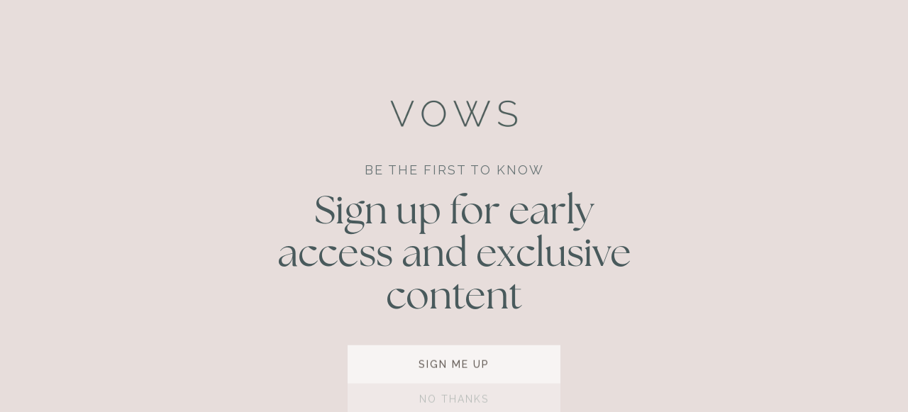

--- FILE ---
content_type: text/html; charset=UTF-8
request_url: https://vowsbridal.com/product/enaura-tulsa/
body_size: 29290
content:
<!doctype html>
<html lang="en-US">
<head>
  <script>
    window.ga = function () { ga.q.push(arguments) }; ga.q = []; ga.l = +new Date;
    ga('create', 'UA-504720-1', 'auto'); ga('set','transport','beacon'); ga('send', 'pageview')
  </script>
  <script src="https://www.google-analytics.com/analytics.js" async defer></script>
  <script type="text/javascript" src="//script.crazyegg.com/pages/scripts/0088/3090.js" async="async"></script>
  <meta charset="UTF-8">
  <meta name="viewport" content="width=device-width, initial-scale=1">
  <link rel="profile" href="http://gmpg.org/xfn/11">
  <link href="https://fonts.googleapis.com/css?family=Raleway:400,400i,600" rel="stylesheet">
  <meta name='robots' content='index, follow, max-image-preview:large, max-snippet:-1, max-video-preview:-1' />
	<style>img:is([sizes="auto" i], [sizes^="auto," i]) { contain-intrinsic-size: 3000px 1500px }</style>
	
	<!-- This site is optimized with the Yoast SEO plugin v26.6 - https://yoast.com/wordpress/plugins/seo/ -->
	<title>Enaura Tulsa - Vows Bridal</title>
	<link rel="canonical" href="https://vowsbridal.com/product/enaura-tulsa/" />
	<meta property="og:locale" content="en_US" />
	<meta property="og:type" content="article" />
	<meta property="og:title" content="Enaura Tulsa - Vows Bridal" />
	<meta property="og:description" content="Tulsa" />
	<meta property="og:url" content="https://vowsbridal.com/product/enaura-tulsa/" />
	<meta property="og:site_name" content="Vows Bridal" />
	<meta property="article:modified_time" content="2025-08-28T19:09:25+00:00" />
	<meta property="og:image" content="https://vowsbridal.com/wp-content/uploads/2022/08/image1-1.jpeg" />
	<meta property="og:image:width" content="1200" />
	<meta property="og:image:height" content="1799" />
	<meta property="og:image:type" content="image/jpeg" />
	<meta name="twitter:card" content="summary_large_image" />
	<meta name="twitter:label1" content="Est. reading time" />
	<meta name="twitter:data1" content="1 minute" />
	<script type="application/ld+json" class="yoast-schema-graph">{"@context":"https://schema.org","@graph":[{"@type":"WebPage","@id":"https://vowsbridal.com/product/enaura-tulsa/","url":"https://vowsbridal.com/product/enaura-tulsa/","name":"Enaura Tulsa - Vows Bridal","isPartOf":{"@id":"https://vowsbridal.com/#website"},"primaryImageOfPage":{"@id":"https://vowsbridal.com/product/enaura-tulsa/#primaryimage"},"image":{"@id":"https://vowsbridal.com/product/enaura-tulsa/#primaryimage"},"thumbnailUrl":"https://vowsbridal.com/wp-content/uploads/2022/08/image1-1.jpeg","datePublished":"2022-08-12T16:16:51+00:00","dateModified":"2025-08-28T19:09:25+00:00","breadcrumb":{"@id":"https://vowsbridal.com/product/enaura-tulsa/#breadcrumb"},"inLanguage":"en-US","potentialAction":[{"@type":"ReadAction","target":["https://vowsbridal.com/product/enaura-tulsa/"]}]},{"@type":"ImageObject","inLanguage":"en-US","@id":"https://vowsbridal.com/product/enaura-tulsa/#primaryimage","url":"https://vowsbridal.com/wp-content/uploads/2022/08/image1-1.jpeg","contentUrl":"https://vowsbridal.com/wp-content/uploads/2022/08/image1-1.jpeg","width":1200,"height":1799},{"@type":"BreadcrumbList","@id":"https://vowsbridal.com/product/enaura-tulsa/#breadcrumb","itemListElement":[{"@type":"ListItem","position":1,"name":"Home","item":"https://vowsbridal.com/"},{"@type":"ListItem","position":2,"name":"Shop","item":"https://vowsbridal.com/shop/"},{"@type":"ListItem","position":3,"name":"Enaura Tulsa"}]},{"@type":"WebSite","@id":"https://vowsbridal.com/#website","url":"https://vowsbridal.com/","name":"Vows Bridal","description":"Bridal and Wedding Gowns","publisher":{"@id":"https://vowsbridal.com/#organization"},"potentialAction":[{"@type":"SearchAction","target":{"@type":"EntryPoint","urlTemplate":"https://vowsbridal.com/?s={search_term_string}"},"query-input":{"@type":"PropertyValueSpecification","valueRequired":true,"valueName":"search_term_string"}}],"inLanguage":"en-US"},{"@type":"Organization","@id":"https://vowsbridal.com/#organization","name":"Vows Bridal","url":"https://vowsbridal.com/","logo":{"@type":"ImageObject","inLanguage":"en-US","@id":"https://vowsbridal.com/#/schema/logo/image/","url":"https://vowsbridal.com/wp-content/uploads/2019/05/logo.svg","contentUrl":"https://vowsbridal.com/wp-content/uploads/2019/05/logo.svg","caption":"Vows Bridal"},"image":{"@id":"https://vowsbridal.com/#/schema/logo/image/"}}]}</script>
	<!-- / Yoast SEO plugin. -->


<link rel='dns-prefetch' href='//accounts.google.com' />
<link rel='dns-prefetch' href='//use.typekit.net' />
<link rel="alternate" type="application/rss+xml" title="Vows Bridal &raquo; Feed" href="https://vowsbridal.com/feed/" />
<link rel="alternate" type="application/rss+xml" title="Vows Bridal &raquo; Comments Feed" href="https://vowsbridal.com/comments/feed/" />
<script type="text/javascript">
/* <![CDATA[ */
window._wpemojiSettings = {"baseUrl":"https:\/\/s.w.org\/images\/core\/emoji\/16.0.1\/72x72\/","ext":".png","svgUrl":"https:\/\/s.w.org\/images\/core\/emoji\/16.0.1\/svg\/","svgExt":".svg","source":{"concatemoji":"https:\/\/vowsbridal.com\/wp-includes\/js\/wp-emoji-release.min.js?ver=6.8.3"}};
/*! This file is auto-generated */
!function(s,n){var o,i,e;function c(e){try{var t={supportTests:e,timestamp:(new Date).valueOf()};sessionStorage.setItem(o,JSON.stringify(t))}catch(e){}}function p(e,t,n){e.clearRect(0,0,e.canvas.width,e.canvas.height),e.fillText(t,0,0);var t=new Uint32Array(e.getImageData(0,0,e.canvas.width,e.canvas.height).data),a=(e.clearRect(0,0,e.canvas.width,e.canvas.height),e.fillText(n,0,0),new Uint32Array(e.getImageData(0,0,e.canvas.width,e.canvas.height).data));return t.every(function(e,t){return e===a[t]})}function u(e,t){e.clearRect(0,0,e.canvas.width,e.canvas.height),e.fillText(t,0,0);for(var n=e.getImageData(16,16,1,1),a=0;a<n.data.length;a++)if(0!==n.data[a])return!1;return!0}function f(e,t,n,a){switch(t){case"flag":return n(e,"\ud83c\udff3\ufe0f\u200d\u26a7\ufe0f","\ud83c\udff3\ufe0f\u200b\u26a7\ufe0f")?!1:!n(e,"\ud83c\udde8\ud83c\uddf6","\ud83c\udde8\u200b\ud83c\uddf6")&&!n(e,"\ud83c\udff4\udb40\udc67\udb40\udc62\udb40\udc65\udb40\udc6e\udb40\udc67\udb40\udc7f","\ud83c\udff4\u200b\udb40\udc67\u200b\udb40\udc62\u200b\udb40\udc65\u200b\udb40\udc6e\u200b\udb40\udc67\u200b\udb40\udc7f");case"emoji":return!a(e,"\ud83e\udedf")}return!1}function g(e,t,n,a){var r="undefined"!=typeof WorkerGlobalScope&&self instanceof WorkerGlobalScope?new OffscreenCanvas(300,150):s.createElement("canvas"),o=r.getContext("2d",{willReadFrequently:!0}),i=(o.textBaseline="top",o.font="600 32px Arial",{});return e.forEach(function(e){i[e]=t(o,e,n,a)}),i}function t(e){var t=s.createElement("script");t.src=e,t.defer=!0,s.head.appendChild(t)}"undefined"!=typeof Promise&&(o="wpEmojiSettingsSupports",i=["flag","emoji"],n.supports={everything:!0,everythingExceptFlag:!0},e=new Promise(function(e){s.addEventListener("DOMContentLoaded",e,{once:!0})}),new Promise(function(t){var n=function(){try{var e=JSON.parse(sessionStorage.getItem(o));if("object"==typeof e&&"number"==typeof e.timestamp&&(new Date).valueOf()<e.timestamp+604800&&"object"==typeof e.supportTests)return e.supportTests}catch(e){}return null}();if(!n){if("undefined"!=typeof Worker&&"undefined"!=typeof OffscreenCanvas&&"undefined"!=typeof URL&&URL.createObjectURL&&"undefined"!=typeof Blob)try{var e="postMessage("+g.toString()+"("+[JSON.stringify(i),f.toString(),p.toString(),u.toString()].join(",")+"));",a=new Blob([e],{type:"text/javascript"}),r=new Worker(URL.createObjectURL(a),{name:"wpTestEmojiSupports"});return void(r.onmessage=function(e){c(n=e.data),r.terminate(),t(n)})}catch(e){}c(n=g(i,f,p,u))}t(n)}).then(function(e){for(var t in e)n.supports[t]=e[t],n.supports.everything=n.supports.everything&&n.supports[t],"flag"!==t&&(n.supports.everythingExceptFlag=n.supports.everythingExceptFlag&&n.supports[t]);n.supports.everythingExceptFlag=n.supports.everythingExceptFlag&&!n.supports.flag,n.DOMReady=!1,n.readyCallback=function(){n.DOMReady=!0}}).then(function(){return e}).then(function(){var e;n.supports.everything||(n.readyCallback(),(e=n.source||{}).concatemoji?t(e.concatemoji):e.wpemoji&&e.twemoji&&(t(e.twemoji),t(e.wpemoji)))}))}((window,document),window._wpemojiSettings);
/* ]]> */
</script>
<link rel='stylesheet' id='sbi_styles-css' href='https://vowsbridal.com/wp-content/plugins/instagram-feed/css/sbi-styles.min.css?ver=6.10.0' type='text/css' media='all' />
<style id='wp-emoji-styles-inline-css' type='text/css'>

	img.wp-smiley, img.emoji {
		display: inline !important;
		border: none !important;
		box-shadow: none !important;
		height: 1em !important;
		width: 1em !important;
		margin: 0 0.07em !important;
		vertical-align: -0.1em !important;
		background: none !important;
		padding: 0 !important;
	}
</style>
<link rel='stylesheet' id='wp-block-library-css' href='https://vowsbridal.com/wp-includes/css/dist/block-library/style.min.css?ver=6.8.3' type='text/css' media='all' />
<style id='classic-theme-styles-inline-css' type='text/css'>
/*! This file is auto-generated */
.wp-block-button__link{color:#fff;background-color:#32373c;border-radius:9999px;box-shadow:none;text-decoration:none;padding:calc(.667em + 2px) calc(1.333em + 2px);font-size:1.125em}.wp-block-file__button{background:#32373c;color:#fff;text-decoration:none}
</style>
<style id='global-styles-inline-css' type='text/css'>
:root{--wp--preset--aspect-ratio--square: 1;--wp--preset--aspect-ratio--4-3: 4/3;--wp--preset--aspect-ratio--3-4: 3/4;--wp--preset--aspect-ratio--3-2: 3/2;--wp--preset--aspect-ratio--2-3: 2/3;--wp--preset--aspect-ratio--16-9: 16/9;--wp--preset--aspect-ratio--9-16: 9/16;--wp--preset--color--black: #000000;--wp--preset--color--cyan-bluish-gray: #abb8c3;--wp--preset--color--white: #ffffff;--wp--preset--color--pale-pink: #f78da7;--wp--preset--color--vivid-red: #cf2e2e;--wp--preset--color--luminous-vivid-orange: #ff6900;--wp--preset--color--luminous-vivid-amber: #fcb900;--wp--preset--color--light-green-cyan: #7bdcb5;--wp--preset--color--vivid-green-cyan: #00d084;--wp--preset--color--pale-cyan-blue: #8ed1fc;--wp--preset--color--vivid-cyan-blue: #0693e3;--wp--preset--color--vivid-purple: #9b51e0;--wp--preset--gradient--vivid-cyan-blue-to-vivid-purple: linear-gradient(135deg,rgba(6,147,227,1) 0%,rgb(155,81,224) 100%);--wp--preset--gradient--light-green-cyan-to-vivid-green-cyan: linear-gradient(135deg,rgb(122,220,180) 0%,rgb(0,208,130) 100%);--wp--preset--gradient--luminous-vivid-amber-to-luminous-vivid-orange: linear-gradient(135deg,rgba(252,185,0,1) 0%,rgba(255,105,0,1) 100%);--wp--preset--gradient--luminous-vivid-orange-to-vivid-red: linear-gradient(135deg,rgba(255,105,0,1) 0%,rgb(207,46,46) 100%);--wp--preset--gradient--very-light-gray-to-cyan-bluish-gray: linear-gradient(135deg,rgb(238,238,238) 0%,rgb(169,184,195) 100%);--wp--preset--gradient--cool-to-warm-spectrum: linear-gradient(135deg,rgb(74,234,220) 0%,rgb(151,120,209) 20%,rgb(207,42,186) 40%,rgb(238,44,130) 60%,rgb(251,105,98) 80%,rgb(254,248,76) 100%);--wp--preset--gradient--blush-light-purple: linear-gradient(135deg,rgb(255,206,236) 0%,rgb(152,150,240) 100%);--wp--preset--gradient--blush-bordeaux: linear-gradient(135deg,rgb(254,205,165) 0%,rgb(254,45,45) 50%,rgb(107,0,62) 100%);--wp--preset--gradient--luminous-dusk: linear-gradient(135deg,rgb(255,203,112) 0%,rgb(199,81,192) 50%,rgb(65,88,208) 100%);--wp--preset--gradient--pale-ocean: linear-gradient(135deg,rgb(255,245,203) 0%,rgb(182,227,212) 50%,rgb(51,167,181) 100%);--wp--preset--gradient--electric-grass: linear-gradient(135deg,rgb(202,248,128) 0%,rgb(113,206,126) 100%);--wp--preset--gradient--midnight: linear-gradient(135deg,rgb(2,3,129) 0%,rgb(40,116,252) 100%);--wp--preset--font-size--small: 13px;--wp--preset--font-size--medium: 20px;--wp--preset--font-size--large: 36px;--wp--preset--font-size--x-large: 42px;--wp--preset--spacing--20: 0.44rem;--wp--preset--spacing--30: 0.67rem;--wp--preset--spacing--40: 1rem;--wp--preset--spacing--50: 1.5rem;--wp--preset--spacing--60: 2.25rem;--wp--preset--spacing--70: 3.38rem;--wp--preset--spacing--80: 5.06rem;--wp--preset--shadow--natural: 6px 6px 9px rgba(0, 0, 0, 0.2);--wp--preset--shadow--deep: 12px 12px 50px rgba(0, 0, 0, 0.4);--wp--preset--shadow--sharp: 6px 6px 0px rgba(0, 0, 0, 0.2);--wp--preset--shadow--outlined: 6px 6px 0px -3px rgba(255, 255, 255, 1), 6px 6px rgba(0, 0, 0, 1);--wp--preset--shadow--crisp: 6px 6px 0px rgba(0, 0, 0, 1);}:where(.is-layout-flex){gap: 0.5em;}:where(.is-layout-grid){gap: 0.5em;}body .is-layout-flex{display: flex;}.is-layout-flex{flex-wrap: wrap;align-items: center;}.is-layout-flex > :is(*, div){margin: 0;}body .is-layout-grid{display: grid;}.is-layout-grid > :is(*, div){margin: 0;}:where(.wp-block-columns.is-layout-flex){gap: 2em;}:where(.wp-block-columns.is-layout-grid){gap: 2em;}:where(.wp-block-post-template.is-layout-flex){gap: 1.25em;}:where(.wp-block-post-template.is-layout-grid){gap: 1.25em;}.has-black-color{color: var(--wp--preset--color--black) !important;}.has-cyan-bluish-gray-color{color: var(--wp--preset--color--cyan-bluish-gray) !important;}.has-white-color{color: var(--wp--preset--color--white) !important;}.has-pale-pink-color{color: var(--wp--preset--color--pale-pink) !important;}.has-vivid-red-color{color: var(--wp--preset--color--vivid-red) !important;}.has-luminous-vivid-orange-color{color: var(--wp--preset--color--luminous-vivid-orange) !important;}.has-luminous-vivid-amber-color{color: var(--wp--preset--color--luminous-vivid-amber) !important;}.has-light-green-cyan-color{color: var(--wp--preset--color--light-green-cyan) !important;}.has-vivid-green-cyan-color{color: var(--wp--preset--color--vivid-green-cyan) !important;}.has-pale-cyan-blue-color{color: var(--wp--preset--color--pale-cyan-blue) !important;}.has-vivid-cyan-blue-color{color: var(--wp--preset--color--vivid-cyan-blue) !important;}.has-vivid-purple-color{color: var(--wp--preset--color--vivid-purple) !important;}.has-black-background-color{background-color: var(--wp--preset--color--black) !important;}.has-cyan-bluish-gray-background-color{background-color: var(--wp--preset--color--cyan-bluish-gray) !important;}.has-white-background-color{background-color: var(--wp--preset--color--white) !important;}.has-pale-pink-background-color{background-color: var(--wp--preset--color--pale-pink) !important;}.has-vivid-red-background-color{background-color: var(--wp--preset--color--vivid-red) !important;}.has-luminous-vivid-orange-background-color{background-color: var(--wp--preset--color--luminous-vivid-orange) !important;}.has-luminous-vivid-amber-background-color{background-color: var(--wp--preset--color--luminous-vivid-amber) !important;}.has-light-green-cyan-background-color{background-color: var(--wp--preset--color--light-green-cyan) !important;}.has-vivid-green-cyan-background-color{background-color: var(--wp--preset--color--vivid-green-cyan) !important;}.has-pale-cyan-blue-background-color{background-color: var(--wp--preset--color--pale-cyan-blue) !important;}.has-vivid-cyan-blue-background-color{background-color: var(--wp--preset--color--vivid-cyan-blue) !important;}.has-vivid-purple-background-color{background-color: var(--wp--preset--color--vivid-purple) !important;}.has-black-border-color{border-color: var(--wp--preset--color--black) !important;}.has-cyan-bluish-gray-border-color{border-color: var(--wp--preset--color--cyan-bluish-gray) !important;}.has-white-border-color{border-color: var(--wp--preset--color--white) !important;}.has-pale-pink-border-color{border-color: var(--wp--preset--color--pale-pink) !important;}.has-vivid-red-border-color{border-color: var(--wp--preset--color--vivid-red) !important;}.has-luminous-vivid-orange-border-color{border-color: var(--wp--preset--color--luminous-vivid-orange) !important;}.has-luminous-vivid-amber-border-color{border-color: var(--wp--preset--color--luminous-vivid-amber) !important;}.has-light-green-cyan-border-color{border-color: var(--wp--preset--color--light-green-cyan) !important;}.has-vivid-green-cyan-border-color{border-color: var(--wp--preset--color--vivid-green-cyan) !important;}.has-pale-cyan-blue-border-color{border-color: var(--wp--preset--color--pale-cyan-blue) !important;}.has-vivid-cyan-blue-border-color{border-color: var(--wp--preset--color--vivid-cyan-blue) !important;}.has-vivid-purple-border-color{border-color: var(--wp--preset--color--vivid-purple) !important;}.has-vivid-cyan-blue-to-vivid-purple-gradient-background{background: var(--wp--preset--gradient--vivid-cyan-blue-to-vivid-purple) !important;}.has-light-green-cyan-to-vivid-green-cyan-gradient-background{background: var(--wp--preset--gradient--light-green-cyan-to-vivid-green-cyan) !important;}.has-luminous-vivid-amber-to-luminous-vivid-orange-gradient-background{background: var(--wp--preset--gradient--luminous-vivid-amber-to-luminous-vivid-orange) !important;}.has-luminous-vivid-orange-to-vivid-red-gradient-background{background: var(--wp--preset--gradient--luminous-vivid-orange-to-vivid-red) !important;}.has-very-light-gray-to-cyan-bluish-gray-gradient-background{background: var(--wp--preset--gradient--very-light-gray-to-cyan-bluish-gray) !important;}.has-cool-to-warm-spectrum-gradient-background{background: var(--wp--preset--gradient--cool-to-warm-spectrum) !important;}.has-blush-light-purple-gradient-background{background: var(--wp--preset--gradient--blush-light-purple) !important;}.has-blush-bordeaux-gradient-background{background: var(--wp--preset--gradient--blush-bordeaux) !important;}.has-luminous-dusk-gradient-background{background: var(--wp--preset--gradient--luminous-dusk) !important;}.has-pale-ocean-gradient-background{background: var(--wp--preset--gradient--pale-ocean) !important;}.has-electric-grass-gradient-background{background: var(--wp--preset--gradient--electric-grass) !important;}.has-midnight-gradient-background{background: var(--wp--preset--gradient--midnight) !important;}.has-small-font-size{font-size: var(--wp--preset--font-size--small) !important;}.has-medium-font-size{font-size: var(--wp--preset--font-size--medium) !important;}.has-large-font-size{font-size: var(--wp--preset--font-size--large) !important;}.has-x-large-font-size{font-size: var(--wp--preset--font-size--x-large) !important;}
:where(.wp-block-post-template.is-layout-flex){gap: 1.25em;}:where(.wp-block-post-template.is-layout-grid){gap: 1.25em;}
:where(.wp-block-columns.is-layout-flex){gap: 2em;}:where(.wp-block-columns.is-layout-grid){gap: 2em;}
:root :where(.wp-block-pullquote){font-size: 1.5em;line-height: 1.6;}
</style>
<link rel='stylesheet' id='custom-typekit-css-css' href='https://use.typekit.net/oeu6mif.css?ver=2.1.0' type='text/css' media='all' />
<link rel='stylesheet' id='photoswipe-css' href='https://vowsbridal.com/wp-content/plugins/woocommerce/assets/css/photoswipe/photoswipe.min.css?ver=10.4.3' type='text/css' media='all' />
<link rel='stylesheet' id='photoswipe-default-skin-css' href='https://vowsbridal.com/wp-content/plugins/woocommerce/assets/css/photoswipe/default-skin/default-skin.min.css?ver=10.4.3' type='text/css' media='all' />
<link rel='stylesheet' id='woocommerce-layout-css' href='https://vowsbridal.com/wp-content/plugins/woocommerce/assets/css/woocommerce-layout.css?ver=10.4.3' type='text/css' media='all' />
<link rel='stylesheet' id='woocommerce-smallscreen-css' href='https://vowsbridal.com/wp-content/plugins/woocommerce/assets/css/woocommerce-smallscreen.css?ver=10.4.3' type='text/css' media='only screen and (max-width: 768px)' />
<link rel='stylesheet' id='woocommerce-general-css' href='https://vowsbridal.com/wp-content/plugins/woocommerce/assets/css/woocommerce.css?ver=10.4.3' type='text/css' media='all' />
<style id='woocommerce-inline-inline-css' type='text/css'>
.woocommerce form .form-row .required { visibility: visible; }
</style>
<link rel='preload' as='font' type='font/woff2' crossorigin='anonymous' id='tinvwl-webfont-font-css' href='https://vowsbridal.com/wp-content/plugins/ti-woocommerce-wishlist-premium/assets/fonts/tinvwl-webfont.woff2?ver=xu2uyi'  media='all' />
<link rel='stylesheet' id='tinvwl-webfont-css' href='https://vowsbridal.com/wp-content/plugins/ti-woocommerce-wishlist-premium/assets/css/webfont.min.css?ver=2.9.1' type='text/css' media='all' />
<link rel='stylesheet' id='tinvwl-css' href='https://vowsbridal.com/wp-content/plugins/ti-woocommerce-wishlist-premium/assets/css/public.min.css?ver=2.9.1' type='text/css' media='all' />
<link rel='stylesheet' id='woo-slg-public-style-css' href='https://vowsbridal.com/wp-content/plugins/woo-social-login/includes/css/style-public.css?ver=2.4.1' type='text/css' media='all' />
<link rel='stylesheet' id='main-css' href='https://vowsbridal.com/wp-content/themes/vows/css/main.css?ver=35' type='text/css' media='all' />
<link rel='stylesheet' id='elementor-frontend-css' href='https://vowsbridal.com/wp-content/plugins/elementor/assets/css/frontend.min.css?ver=3.34.0' type='text/css' media='all' />
<link rel='stylesheet' id='widget-search-css' href='https://vowsbridal.com/wp-content/plugins/elementor-pro/assets/css/widget-search.min.css?ver=3.34.0' type='text/css' media='all' />
<link rel='stylesheet' id='widget-image-css' href='https://vowsbridal.com/wp-content/plugins/elementor/assets/css/widget-image.min.css?ver=3.34.0' type='text/css' media='all' />
<link rel='stylesheet' id='widget-heading-css' href='https://vowsbridal.com/wp-content/plugins/elementor/assets/css/widget-heading.min.css?ver=3.34.0' type='text/css' media='all' />
<link rel='stylesheet' id='widget-icon-list-css' href='https://vowsbridal.com/wp-content/plugins/elementor/assets/css/widget-icon-list.min.css?ver=3.34.0' type='text/css' media='all' />
<link rel='stylesheet' id='widget-social-icons-css' href='https://vowsbridal.com/wp-content/plugins/elementor/assets/css/widget-social-icons.min.css?ver=3.34.0' type='text/css' media='all' />
<link rel='stylesheet' id='e-apple-webkit-css' href='https://vowsbridal.com/wp-content/plugins/elementor/assets/css/conditionals/apple-webkit.min.css?ver=3.34.0' type='text/css' media='all' />
<link rel='stylesheet' id='widget-woocommerce-product-images-css' href='https://vowsbridal.com/wp-content/plugins/elementor-pro/assets/css/widget-woocommerce-product-images.min.css?ver=3.34.0' type='text/css' media='all' />
<link rel='stylesheet' id='widget-woocommerce-product-price-css' href='https://vowsbridal.com/wp-content/plugins/elementor-pro/assets/css/widget-woocommerce-product-price.min.css?ver=3.34.0' type='text/css' media='all' />
<link rel='stylesheet' id='widget-divider-css' href='https://vowsbridal.com/wp-content/plugins/elementor/assets/css/widget-divider.min.css?ver=3.34.0' type='text/css' media='all' />
<link rel='stylesheet' id='widget-loop-common-css' href='https://vowsbridal.com/wp-content/plugins/elementor-pro/assets/css/widget-loop-common.min.css?ver=3.34.0' type='text/css' media='all' />
<link rel='stylesheet' id='widget-loop-grid-css' href='https://vowsbridal.com/wp-content/plugins/elementor-pro/assets/css/widget-loop-grid.min.css?ver=3.34.0' type='text/css' media='all' />
<link rel='stylesheet' id='elementor-icons-css' href='https://vowsbridal.com/wp-content/plugins/elementor/assets/lib/eicons/css/elementor-icons.min.css?ver=5.45.0' type='text/css' media='all' />
<link rel='stylesheet' id='elementor-post-227508-css' href='https://vowsbridal.com/wp-content/uploads/elementor/css/post-227508.css?ver=1769151371' type='text/css' media='all' />
<link rel='stylesheet' id='font-awesome-5-all-css' href='https://vowsbridal.com/wp-content/plugins/elementor/assets/lib/font-awesome/css/all.min.css?ver=3.34.0' type='text/css' media='all' />
<link rel='stylesheet' id='font-awesome-4-shim-css' href='https://vowsbridal.com/wp-content/plugins/elementor/assets/lib/font-awesome/css/v4-shims.min.css?ver=3.34.0' type='text/css' media='all' />
<link rel='stylesheet' id='sbistyles-css' href='https://vowsbridal.com/wp-content/plugins/instagram-feed/css/sbi-styles.min.css?ver=6.10.0' type='text/css' media='all' />
<link rel='stylesheet' id='elementor-post-333807-css' href='https://vowsbridal.com/wp-content/uploads/elementor/css/post-333807.css?ver=1769151374' type='text/css' media='all' />
<link rel='stylesheet' id='elementor-post-333756-css' href='https://vowsbridal.com/wp-content/uploads/elementor/css/post-333756.css?ver=1769151374' type='text/css' media='all' />
<link rel='stylesheet' id='elementor-post-333768-css' href='https://vowsbridal.com/wp-content/uploads/elementor/css/post-333768.css?ver=1769151433' type='text/css' media='all' />
<link rel='stylesheet' id='elementor-post-1585-css' href='https://vowsbridal.com/wp-content/uploads/elementor/css/post-1585.css?ver=1769151433' type='text/css' media='all' />
<link rel='stylesheet' id='eael-general-css' href='https://vowsbridal.com/wp-content/plugins/essential-addons-for-elementor-lite/assets/front-end/css/view/general.min.css?ver=6.5.4' type='text/css' media='all' />
<link rel='stylesheet' id='elementor-gf-local-raleway-css' href='https://vowsbridal.com/wp-content/uploads/elementor/google-fonts/css/raleway.css?ver=1748003505' type='text/css' media='all' />
<link rel='stylesheet' id='elementor-icons-shared-0-css' href='https://vowsbridal.com/wp-content/plugins/elementor/assets/lib/font-awesome/css/fontawesome.min.css?ver=5.15.3' type='text/css' media='all' />
<link rel='stylesheet' id='elementor-icons-fa-solid-css' href='https://vowsbridal.com/wp-content/plugins/elementor/assets/lib/font-awesome/css/solid.min.css?ver=5.15.3' type='text/css' media='all' />
<link rel='stylesheet' id='elementor-icons-fa-brands-css' href='https://vowsbridal.com/wp-content/plugins/elementor/assets/lib/font-awesome/css/brands.min.css?ver=5.15.3' type='text/css' media='all' />
<script type="text/javascript" src="https://vowsbridal.com/wp-includes/js/jquery/jquery.min.js?ver=3.7.1" id="jquery-core-js"></script>
<script type="text/javascript" src="https://vowsbridal.com/wp-includes/js/jquery/jquery-migrate.min.js?ver=3.4.1" id="jquery-migrate-js"></script>
<script type="text/javascript" src="https://vowsbridal.com/wp-content/plugins/woocommerce/assets/js/jquery-blockui/jquery.blockUI.min.js?ver=2.7.0-wc.10.4.3" id="wc-jquery-blockui-js" data-wp-strategy="defer"></script>
<script type="text/javascript" id="wc-add-to-cart-js-extra">
/* <![CDATA[ */
var wc_add_to_cart_params = {"ajax_url":"\/wp-admin\/admin-ajax.php","wc_ajax_url":"\/?wc-ajax=%%endpoint%%","i18n_view_cart":"View cart","cart_url":"https:\/\/vowsbridal.com\/shop\/cart\/","is_cart":"","cart_redirect_after_add":"no"};
/* ]]> */
</script>
<script type="text/javascript" src="https://vowsbridal.com/wp-content/plugins/woocommerce/assets/js/frontend/add-to-cart.min.js?ver=10.4.3" id="wc-add-to-cart-js" defer="defer" data-wp-strategy="defer"></script>
<script type="text/javascript" src="https://vowsbridal.com/wp-content/plugins/woocommerce/assets/js/zoom/jquery.zoom.min.js?ver=1.7.21-wc.10.4.3" id="wc-zoom-js" defer="defer" data-wp-strategy="defer"></script>
<script type="text/javascript" src="https://vowsbridal.com/wp-content/plugins/woocommerce/assets/js/flexslider/jquery.flexslider.min.js?ver=2.7.2-wc.10.4.3" id="wc-flexslider-js" defer="defer" data-wp-strategy="defer"></script>
<script type="text/javascript" src="https://vowsbridal.com/wp-content/plugins/woocommerce/assets/js/photoswipe/photoswipe.min.js?ver=4.1.1-wc.10.4.3" id="wc-photoswipe-js" defer="defer" data-wp-strategy="defer"></script>
<script type="text/javascript" src="https://vowsbridal.com/wp-content/plugins/woocommerce/assets/js/photoswipe/photoswipe-ui-default.min.js?ver=4.1.1-wc.10.4.3" id="wc-photoswipe-ui-default-js" defer="defer" data-wp-strategy="defer"></script>
<script type="text/javascript" id="wc-single-product-js-extra">
/* <![CDATA[ */
var wc_single_product_params = {"i18n_required_rating_text":"Please select a rating","i18n_rating_options":["1 of 5 stars","2 of 5 stars","3 of 5 stars","4 of 5 stars","5 of 5 stars"],"i18n_product_gallery_trigger_text":"View full-screen image gallery","review_rating_required":"yes","flexslider":{"rtl":false,"animation":"slide","smoothHeight":true,"directionNav":false,"controlNav":"thumbnails","slideshow":false,"animationSpeed":500,"animationLoop":false,"allowOneSlide":false},"zoom_enabled":"1","zoom_options":[],"photoswipe_enabled":"1","photoswipe_options":{"shareEl":false,"closeOnScroll":false,"history":false,"hideAnimationDuration":0,"showAnimationDuration":0},"flexslider_enabled":"1"};
/* ]]> */
</script>
<script type="text/javascript" src="https://vowsbridal.com/wp-content/plugins/woocommerce/assets/js/frontend/single-product.min.js?ver=10.4.3" id="wc-single-product-js" defer="defer" data-wp-strategy="defer"></script>
<script type="text/javascript" src="https://vowsbridal.com/wp-content/plugins/woocommerce/assets/js/js-cookie/js.cookie.min.js?ver=2.1.4-wc.10.4.3" id="wc-js-cookie-js" data-wp-strategy="defer"></script>
<script type="text/javascript" id="woocommerce-js-extra">
/* <![CDATA[ */
var woocommerce_params = {"ajax_url":"\/wp-admin\/admin-ajax.php","wc_ajax_url":"\/?wc-ajax=%%endpoint%%","i18n_password_show":"Show password","i18n_password_hide":"Hide password"};
/* ]]> */
</script>
<script type="text/javascript" src="https://vowsbridal.com/wp-content/plugins/woocommerce/assets/js/frontend/woocommerce.min.js?ver=10.4.3" id="woocommerce-js" defer="defer" data-wp-strategy="defer"></script>
<script type="text/javascript" src="https://vowsbridal.com/wp-content/themes/vows/js/main.js?ver=6" id="main-js"></script>
<script type="text/javascript" src="https://vowsbridal.com/wp-content/plugins/elementor/assets/lib/font-awesome/js/v4-shims.min.js?ver=3.34.0" id="font-awesome-4-shim-js"></script>
<link rel="https://api.w.org/" href="https://vowsbridal.com/wp-json/" /><link rel="alternate" title="JSON" type="application/json" href="https://vowsbridal.com/wp-json/wp/v2/product/292031" /><link rel="EditURI" type="application/rsd+xml" title="RSD" href="https://vowsbridal.com/xmlrpc.php?rsd" />
<link rel='shortlink' href='https://vowsbridal.com/?p=292031' />
<link rel="alternate" title="oEmbed (JSON)" type="application/json+oembed" href="https://vowsbridal.com/wp-json/oembed/1.0/embed?url=https%3A%2F%2Fvowsbridal.com%2Fproduct%2Fenaura-tulsa%2F" />
<link rel="alternate" title="oEmbed (XML)" type="text/xml+oembed" href="https://vowsbridal.com/wp-json/oembed/1.0/embed?url=https%3A%2F%2Fvowsbridal.com%2Fproduct%2Fenaura-tulsa%2F&#038;format=xml" />
	<noscript><style>.woocommerce-product-gallery{ opacity: 1 !important; }</style></noscript>
	<meta name="generator" content="Elementor 3.34.0; features: additional_custom_breakpoints; settings: css_print_method-external, google_font-enabled, font_display-auto">
<!-- Google tag (gtag.js) -->
<script async src="https://www.googletagmanager.com/gtag/js?id=G-08FQGDCNHW"></script>
<script>
  window.dataLayer = window.dataLayer || [];
  function gtag(){dataLayer.push(arguments);}
  gtag('js', new Date());

  gtag('config', 'G-08FQGDCNHW');
</script>
<script id="mcjs">!function(c,h,i,m,p){m=c.createElement(h),p=c.getElementsByTagName(h)[0],m.async=1,m.src=i,p.parentNode.insertBefore(m,p)}(document,"script","https://chimpstatic.com/mcjs-connected/js/users/f6727813cce9ce3640e845111/4184699b1a659812d3577044e.js");</script>
<script>
document.addEventListener("DOMContentLoaded", function() {
    function updatePriceLabel() {
        let label = document.querySelector(".facetwp-slider-label");
        let target = document.querySelector(".my-price-label");
        if (label && target) {
            let text = label.textContent.trim();
            let url = window.location.pathname;

            // Hide on specific URLs
            if (
                url.includes("/wedding-gowns/our-collection/") ||
                url.includes("/archtype/") ||
                url.includes("/silhouette/")
            ) {
                target.textContent = "";
                return;
            }

            // Hide only if it's exactly "$0" or "$0 — $0"
            if (text === "$0" || text === "$0 — $0") {
                target.textContent = "";
            }
            // If it's a single value like "$3,500", add a "+"
            else if (/^\$\d{1,3}(,\d{3})*(\.\d{2})?$/.test(text)) {
                target.textContent = text + "+";
            }
            else {
                target.textContent = text;
            }
        }
    }

    // Run on FacetWP refresh
    document.addEventListener("facetwp-loaded", updatePriceLabel);

    // Run once on page load
    updatePriceLabel();

    // Also update while dragging slider
    document.addEventListener("input", function(e) {
        if (e.target.closest(".facetwp-slider")) {
            updatePriceLabel();
        }
    });
});
</script>

<link rel="preconnect" href="https://fonts.googleapis.com">
<link rel="preconnect" href="https://fonts.gstatic.com" crossorigin>
<link href="https://fonts.googleapis.com/css2?family=Afacad:ital,wght@0,400..700;1,400..700&family=Inter+Tight:ital,wght@0,100..900;1,100..900&family=Manrope:wght@200..800&family=Raleway:ital,wght@0,100..900;1,100..900&family=Work+Sans:ital,wght@0,100..900;1,100..900&display=swap" rel="stylesheet">
<script>
document.addEventListener('DOMContentLoaded', function () {
  // map nav triggers to menu selectors
  const pairs = [
    { trigger: '#shop-nav', menu: '#shop-menu' },
    { trigger: '#designer-nav', menu: '#designer-menu' },
    { trigger: '#about-nav', menu: '#about-menu' },
    { trigger: '#guide-nav', menu: '#guide-menu' },
  ];

  const navMain = document.querySelector('#nav-main');
  if (!navMain) return;

  // small utility to clamp value between min and max
  function clamp(v, a, b) { return Math.max(a, Math.min(b, v)); }

  function positionMenuCenteredUnderNavMain(menuEl) {
    if (!menuEl) return;
    // ensure menu is positioned relative to #nav-main
    // since #nav-main has position:relative, left/top on the menu will be relative to it
    // compute centered left inside nav-main
    const navMainRect = navMain.getBoundingClientRect();
    const menuRect = menuEl.getBoundingClientRect();

    // compute left relative to navMain's left
    const left = (navMainRect.width / 2) - (menuRect.width / 2);
    // clamp so there is a 10px padding inside navMain boundaries
    const clampedLeft = clamp(left, 10, navMainRect.width - menuRect.width - 10);

    // top: place right under navMain (top relative to navMain)
    const top = navMainRect.height; // 8px gap

    // set styles using offsetParent = #nav-main; since menu is absolutely placed, its containing block must be #nav-main
    // To be safe, ensure menu's offsetParent is #nav-main by appending it if necessary.
    if (menuEl.parentElement !== navMain) {
      navMain.appendChild(menuEl);
    }

    menuEl.style.left = clampedLeft + 'px';
    menuEl.style.top = top + 'px';
  }

  function showMenu(menuEl) {
    if (!menuEl) return;
    menuEl.classList.add('active');
    menuEl.style.display = 'block';
    // ensure reflow then position (menu dimensions must be available)
    requestAnimationFrame(() => positionMenuCenteredUnderNavMain(menuEl));
  }
  function hideMenu(menuEl) {
    if (!menuEl) return;
    menuEl.classList.remove('active');
    menuEl.style.display = 'none';
  }

  pairs.forEach(({ trigger, menu }) => {
    const triggerEl = document.querySelector(trigger);
    const menuEl = document.querySelector(menu);
    if (!triggerEl || !menuEl) return;

    // ensure menu uses the hide-menu class (style provided in CSS)
    menuEl.classList.add('hide-menu');

    let timeoutId = null;

    // when hovering over the trigger -> show the menu centered under #nav-main
    triggerEl.addEventListener('mouseenter', () => {
      clearTimeout(timeoutId);
      showMenu(menuEl);
    });

    // hide when leaving the trigger (but allow small delay if moving into the menu)
    triggerEl.addEventListener('mouseleave', () => {
      timeoutId = setTimeout(() => {
        // only hide if neither trigger nor menu are hovered
        if (!triggerEl.matches(':hover') && !menuEl.matches(':hover')) hideMenu(menuEl);
      }, 120);
    });

    // keep menu open when hovering over it; hide on leave
    menuEl.addEventListener('mouseenter', () => {
      clearTimeout(timeoutId);
      showMenu(menuEl);
    });
    menuEl.addEventListener('mouseleave', () => {
      timeoutId = setTimeout(() => {
        if (!triggerEl.matches(':hover') && !menuEl.matches(':hover')) hideMenu(menuEl);
      }, 120);
    });

    // update position on resize/scroll (so centered stays correct)
    window.addEventListener('resize', () => {
      if (menuEl.classList.contains('active')) positionMenuCenteredUnderNavMain(menuEl);
    });
    window.addEventListener('scroll', () => {
      if (menuEl.classList.contains('active')) positionMenuCenteredUnderNavMain(menuEl);
    }, { passive: true });
  });
});
</script>

<script>
document.addEventListener('DOMContentLoaded', function () {
  const mobileTrigger = document.querySelector('#mobile-nav');
  const mobileMenu = document.querySelector('#mobile-menu');
  const navMobile = document.querySelector('#nav-mobile');

  if (mobileTrigger && mobileMenu && navMobile) {
    // initial setup
    mobileMenu.classList.add('hide-menu');
    mobileMenu.style.position = 'absolute';
   // mobileMenu.style.left = '0';
    //mobileMenu.style.right = '0';
    mobileMenu.style.width = '100%';
    mobileMenu.style.zIndex = '9999';

    // helper: position below navbar
    function positionMobileMenu() {
      const rect = navMobile.getBoundingClientRect();
      const scrollY = window.scrollY || window.pageYOffset;
      //mobileMenu.style.top = rect.bottom + scrollY + 'px';
			mobileMenu.style.top = 135 + 'px';

		}

    // toggle menu visibility
    mobileTrigger.addEventListener('click', (e) => {
      e.preventDefault();
      const active = mobileMenu.classList.toggle('active');
      if (active) {
        mobileMenu.style.display = 'block';
        positionMobileMenu();
        document.body.classList.add('menu-open');
      } else {
        mobileMenu.style.display = 'none';
        document.body.classList.remove('menu-open');
      }
    });

    // close when clicking outside
    document.addEventListener('click', (e) => {
      if (
        !mobileMenu.contains(e.target) &&
        !mobileTrigger.contains(e.target)
      ) {
        mobileMenu.classList.remove('active');
        mobileMenu.style.display = 'none';
        document.body.classList.remove('menu-open');
      }
    });

    // reposition on resize/scroll
    window.addEventListener('resize', () => {
      if (mobileMenu.classList.contains('active')) positionMobileMenu();
    });
    window.addEventListener('scroll', () => {
      if (mobileMenu.classList.contains('active')) positionMobileMenu();
    }, { passive: true });
  }
});
</script>



<script>
document.addEventListener('DOMContentLoaded', () => {
  const accordionHeader = document.querySelector('.e-n-accordion-item-title-header');
  if (!accordionHeader) return;

  const titleText = accordionHeader.querySelector('.e-n-accordion-item-title-text');

  accordionHeader.addEventListener('click', () => {
    if (titleText.textContent.trim() === 'Show filters') {
      titleText.textContent = 'Hide filters';
    } else {
      titleText.textContent = 'Show filters';
    }
  });
});

</script>

<script>

	document.addEventListener("DOMContentLoaded", function () {
  const hero = document.querySelector(".collection-hero");
  if (hero && !hero.style.backgroundImage) {
    const bg = window.getComputedStyle(hero).backgroundImage;
    if (!bg || bg === "none") {
      hero.style.backgroundImage = "url('https://vowsbridal.com/wp-content/uploads/2025/11/General-Hero-Image-scaled.jpg')";
      hero.style.backgroundSize = "cover";
      hero.style.backgroundPosition = "center";
    }
  }
});


</script>

<style>

.collection-hero {
  background-image: var(--collection-hero-bg, url('https://vowsbridal.com/wp-content/uploads/2025/11/General-Hero-Image-scaled.jpg'));
  background-size: cover;
  background-position: center;
}


</style>
<style>
  #contact-buttons {
    display: none;
    position: fixed;
    top: 0;
    left: 0;
    width: 100%;
    z-index: 9999;
  }

  /* Ensure it's hidden on desktop/tablet */
  @media (min-width: 768px) {
    #contact-buttons {
      display: none !important;
    }
  }
</style>

<script>
  function toggleContactButtons() {
    const contactButtons = document.getElementById('contact-buttons');
    const isMobile = window.innerWidth <= 767;
    if (window.scrollY > 400 && isMobile) {
      contactButtons.style.display = 'block';
    } else {
      contactButtons.style.display = 'none';
    }
  }

  window.addEventListener('scroll', toggleContactButtons);
  window.addEventListener('resize', toggleContactButtons);

  // Initial check in case user reloads page scrolled down
  window.addEventListener('load', toggleContactButtons);
</script>

			<style>
				.e-con.e-parent:nth-of-type(n+4):not(.e-lazyloaded):not(.e-no-lazyload),
				.e-con.e-parent:nth-of-type(n+4):not(.e-lazyloaded):not(.e-no-lazyload) * {
					background-image: none !important;
				}
				@media screen and (max-height: 1024px) {
					.e-con.e-parent:nth-of-type(n+3):not(.e-lazyloaded):not(.e-no-lazyload),
					.e-con.e-parent:nth-of-type(n+3):not(.e-lazyloaded):not(.e-no-lazyload) * {
						background-image: none !important;
					}
				}
				@media screen and (max-height: 640px) {
					.e-con.e-parent:nth-of-type(n+2):not(.e-lazyloaded):not(.e-no-lazyload),
					.e-con.e-parent:nth-of-type(n+2):not(.e-lazyloaded):not(.e-no-lazyload) * {
						background-image: none !important;
					}
				}
			</style>
			<link rel="icon" href="https://vowsbridal.com/wp-content/uploads/2020/03/Favicon-100x100.png" sizes="32x32" />
<link rel="icon" href="https://vowsbridal.com/wp-content/uploads/2020/03/Favicon.png" sizes="192x192" />
<link rel="apple-touch-icon" href="https://vowsbridal.com/wp-content/uploads/2020/03/Favicon.png" />
<meta name="msapplication-TileImage" content="https://vowsbridal.com/wp-content/uploads/2020/03/Favicon.png" />
		<style type="text/css" id="wp-custom-css">
			/* Pagination & Buttons */
a.page-numbers,
a.elementor-button.elementor-button-link.elementor-size-sm {
	border: none !important;
}

.page-numbers {
	padding: 10px 15px !important;
	background-color: #f1eae9;
}

.page-numbers.current{
	background-color: #e7dcda !important;
}

/* Product Boxes */
.product-title-box {
	opacity: 0;
}

.product-box:hover .product-title-box {
	opacity: 1;
}

.product-box:hover {
	cursor: pointer;
}

/* Wishlist */
span.tinvwl_add_to_wishlist-text,
span.tinvwl_remove_from_wishlist-text {
	font-size: 13px !important;
}

.page-wishlist span.tinvwl_add_to_wishlist-text {
	display: inline-block !important;
}

.wishlist-new {
	background-color: #e7dcda !important;
	font-family: Raleway !important;
	color: #2e3535 !important;
	font-size: 15px !important;
	font-weight: 900;
	padding: 8px 20px;
}

.tinv-wishlist p{
	display: none !important;
}
.tinv-wishlist h2{
	margin-bottom: 25px !important;
}

body.page-id-1708 .tinv-wishlist{
	display: none !important;
}
/* Header */
#header {
	padding: 0 !important;
}

#header > .row {
	width: 100% !important;
}

#header > .row .row {
	width: 43rem !important;
}

#header form input {
	border-bottom: 1px solid #495a5c;
}

/* Top Header */
.tophead {
	width: 100% !important;
	margin: 0 auto;
	background-color: #e7dcda;
}

.tophead .row {
	width: 100% !important;
	margin: 0 auto;
}

/* Links */
.square-link {
	color: #495a5c !important;
	background-color: #fff !important;
	border: none;
}

/* Blog */
.blog-cont {
	min-height: 35%;
}

.view-post,
#prefooter {
	display: none;
}

.view-post:hover,
.view-gown:hover {
	text-decoration: underline;
}

.loop-cont:hover .view-post {
	display: block;
}

/* Promo */
#promo {
	display: none;
}

/* FacetWP */
.facetwp-checkbox,
.facetwp-slider-label,
.facetwp-slider-reset,
.e-loop-nothing-found-message__text{
	font-family: "Raleway" !important;
	color: #2e3535 !important;
	font-size: 12px  !important;
	font-weight: 500 !important;
	margin-bottom: 10px !important;
}

/* Mega Menu */
#menu-item-334021 > .sub-menu {
	display: grid !important;
	grid-template-columns: repeat(3, minmax(200px, 1fr)) !important;
	position: absolute !important;
	top: 100% !important;
	left: 350px !important;
	width: 900px !important;
	margin: 0 !important;
	background: #fff !important;
	box-shadow: 0 8px 25px rgba(0, 0, 0, 0.15) !important;
	z-index: 999 !important;
	list-style: none !important;
	visibility: hidden !important;
	opacity: 0 !important;
	transition: opacity 0.2s ease, visibility 0.2s ease;
}

#menu-item-334021:hover > .sub-menu {
	visibility: visible !important;
	opacity: 1 !important;
}

#menu-item-334021 .sub-menu li {
	margin: 0 !important;
}

#menu-item-334021 .sub-menu li a {
	display: block !important;
	font-size: 13px !important;
	text-decoration: none !important;
	color: #495a5c !important;
	transition: color 0.2s ease;
}

#menu-item-334021 > .sub-menu::before {
	transform: translateX(-1400%);
}

/* Pricing */
.my-price-label {
	font-family: the-seasons !important;
	color: #2e3535 !important;
	font-size: 20px !important;
	font-weight: 900;
}

/* Navigation */
.has-mega .designer {
	display: none;
}

#header nav > div:not(#mobile-menu) > ul > li:hover > a {
	font-weight: normal !important;
}

#header nav > div:not(#mobile-menu) > ul > li:not(.has-mega) ul a:hover,
#header nav > div:not(#mobile-menu) > ul > li .mega .buttons,
#header nav > div:not(#mobile-menu) > ul > li .mega .buttons a {
	background-color: #f1eae9 !important;
}

#header nav > div:not(#mobile-menu) > ul > li .mega .buttons a {
	color: #495a5c;
}

#header nav > div:not(#mobile-menu) > ul > li.has-mega:hover > a {
	border-bottom: 2px solid #fff;
}

#header nav > div:not(#mobile-menu) > ul > li .mega > div {
	border-left: 2px solid #f1eae9;
}

#header nav > div:not(#mobile-menu) > ul > li:not(.has-mega) ul {
	border: none;
}

/* Responsive */
@media only screen and (max-width: 767px) {
	.tophead {
		background-color: #fff;
	}

	#header {
		padding: 0 40px !important;
	}
}


/*View Password Button*/
button.show-password-input {
	background: unset !important;
	padding: 0 !important;
	margin: 0 !important;
}

/**/

#main #gform_16 .gfield_radio label:before, #main #gform_16 .gfield_radio label:after,
#main #gform_16 .gform_fields > li:after,
#gform_submit_button_16, #gform_submit_button_1{
	background-color:#e7dddb !important;
	color: #495a5c !important;
}

#main .gform_wrapper .gform_fields .gfield input:not([type=submit]), #main .gform_wrapper .gform_fields .gfield select, #main .gform_wrapper .gform_fields .gfield textarea,
.page-id-10 #main #customer_login input:not([type=submit]), .page-id-10 #main #customer_login textarea{
	border-bottom: solid 2px #e7dddb !important;
}
.page-id-10 #main #customer_login .woocommerce-form-login__rememberme{
	top:0 !important;
}
.page-id-10 #main #customer_login button{
	z-index: auto !important;
}

.woocommerce-form-login__submit, .woocommerce-form-register__submit {
	background-color: #e7dcda !important;
	color:#495a5c !important;
}

.woocommerce form .form-row .input-text, .woocommerce form .form-row select{
	border-radius: 0 !important;
	padding: 0 10px !important;
}

.elementor-element-9cd82b1 .gfield_label, #el_SccKIo_AEF1, #el_PmeZgZqojD3{
	font-family: the-seasons !important;
}

.designer-cont:hover {
	transform: scale(1.03);
	transition: .5s;
}

/*NEW MENU*/

/* Anchor nav container */
#nav-main {
	position: relative;
	z-index: 200;
}

/* Dropdown menus overlap and are centered */
.hide-menu {
	display: none;
	position: absolute;          
	background: #fff;
	z-index: 9999;
	min-width: 300px;
	max-width: 90vw;
	box-sizing: border-box;
}

/* Visible state */
.hide-menu.active {
	display: block;
}

/* Pointer hint on nav items */
#nav-main [id$="-nav"] {
	cursor: pointer;
}

/* Prevent Elementor clipping */
.elementor-section,
.elementor-container,
.e-con {
	overflow: visible !important;
}

.hide-menu h6 a:hover{
	text-decoration: underline solid #e7dcda 2px;
	text-underline-offset: 5px
}

#mobile-menu {
	display: none;
	position: absolute;
	background: #fff;
	z-index: 9999;
	transition: opacity 0.25s ease, transform 0.25s ease;
	opacity: 0;
}

#mobile-menu.active {
	display: block;
	opacity: 1;
	transform: translateY(0);
}

/* Optional: prevent body scroll when menu open */
body.menu-open {
	overflow: hidden;
}

body.tax-designer #designer-container {
	display: none !important;
}


body.tax-silhouette #silhouette-container {
	display: none !important;
}
@media only screen and (max-width: 600px) {
	.elementor-pagination{
		display: flex;
	}
	.page-numbers{
		margin: auto !important;
		padding: 15px !important;
	}

	.elementor-post__badge{
		background-color: #495A5C !important;
		color: white !important;
	}
	.elementor-post__read-more{
		color: #495A5C !important;
	}

	span.tinvwl_add_to_wishlist-text,
	span.tinvwl_remove_from_wishlist-text {
		font-size: 9px !important;
		padding: 0 !important
	}
	.tinvwl_add_to_wishlist_button {
		padding: 8px !important
	}
	.tinv-wishlist .tinvwl_add_to_wishlist_button.tinvwl-icon-heart:before{
		margin: 0;
		font-size: 15px
	}

	.page-numbers.prev, 
	.page-numbers.next{
		color: #495A5C !important;
		font-family: 'Raleway' !important;
		font-size: 16px !important;
		font-weight: 400 !important;
	}
		#main .gform_wrapper .gform_fields .gfield.gf_right_half{
    padding-left:0px;
}

	.collection-hero{
		background-image: url(https://vowsbridal.com/wp-content/uploads/2025/11/General-Hero-Image-scaled.jpg);
	}		</style>
		  <script>
    !function(f,b,e,v,n,t,s){if(f.fbq)return;n=f.fbq=function(){n.callMethod?
    n.callMethod.apply(n,arguments):n.queue.push(arguments)};if(!f._fbq)f._fbq=n;
    n.push=n;n.loaded=!0;n.version='2.0';n.queue=[];t=b.createElement(e);t.async=!0;
    t.src=v;s=b.getElementsByTagName(e)[0];s.parentNode.insertBefore(t,s)}(window,
    document,'script','https://connect.facebook.net/en_US/fbevents.js');
    fbq('init', '1089797194431298'); // Insert your pixel ID here.
    fbq('track', 'PageView');
  </script>
  <noscript><img height="1" width="1" style="display:none" src="https://www.facebook.com/tr?id=1089797194431298&ev=PageView&noscript=1" /></noscript>
  <script>(function(w,d,t,r,u){var f,n,i;w[u]=w[u]||[],f=function(){var o={ti:"26029792"};o.q=w[u],w[u]=new UET(o),w[u].push("pageLoad")},n=d.createElement(t),n.src=r,n.async=1,n.onload=n.onreadystatechange=function(){var s=this.readyState;s&&s!=="loaded"&&s!=="complete"||(f(),n.onload=n.onreadystatechange=null)},i=d.getElementsByTagName(t)[0],i.parentNode.insertBefore(n,i)})(window,document,"script","//bat.bing.com/bat.js","uetq");</script>
	
	<link rel=“stylesheet” href=“https://use.typekit.net/oeu6mif.css”>
</head>
<body class="wp-singular product-template-default single single-product postid-292031 wp-custom-logo wp-theme-vows theme-vows woocommerce woocommerce-page woocommerce-no-js tinvwl-theme-style elementor-default elementor-template-full-width elementor-kit-227508 elementor-page-333768">

		<header data-elementor-type="header" data-elementor-id="333807" class="elementor elementor-333807 elementor-location-header" data-elementor-post-type="elementor_library">
			<div data-particle_enable="false" data-particle-mobile-disabled="false" class="elementor-element elementor-element-1e41404 e-con-full elementor-hidden-mobile e-flex e-con e-parent" data-id="1e41404" data-element_type="container">
		<div data-particle_enable="false" data-particle-mobile-disabled="false" class="elementor-element elementor-element-ad4ab0d e-con-full e-flex e-con e-child" data-id="ad4ab0d" data-element_type="container" data-settings="{&quot;background_background&quot;:&quot;classic&quot;}">
		<div data-particle_enable="false" data-particle-mobile-disabled="false" class="elementor-element elementor-element-713a230 e-con-full elementor-hidden-tablet e-flex e-con e-child" data-id="713a230" data-element_type="container">
				<div class="elementor-element elementor-element-097eb2c elementor-widget__width-initial elementor-widget elementor-widget-search" data-id="097eb2c" data-element_type="widget" data-settings="{&quot;submit_trigger&quot;:&quot;key_enter&quot;,&quot;pagination_type_options&quot;:&quot;none&quot;}" data-widget_type="search.default">
				<div class="elementor-widget-container">
							<search class="e-search hidden" role="search">
			<form class="e-search-form" action="https://vowsbridal.com" method="get">

				
				<label class="e-search-label" for="search-097eb2c">
					<span class="elementor-screen-only">
						Search					</span>
					<i aria-hidden="true" class="fas fa-search"></i>				</label>

				<div class="e-search-input-wrapper">
					<input id="search-097eb2c" placeholder="search" class="e-search-input" type="search" name="s" value="" autocomplete="off" role="combobox" aria-autocomplete="list" aria-expanded="false" aria-controls="results-097eb2c" aria-haspopup="listbox">
					<i aria-hidden="true" class="fas fa-times"></i>										<output id="results-097eb2c" class="e-search-results-container hide-loader" aria-live="polite" aria-atomic="true" aria-label="Results for search" tabindex="0">
						<div class="e-search-results"></div>
											</output>
									</div>
				
				
				<button class="e-search-submit elementor-screen-only " type="submit" aria-label="Search">
					
									</button>
				<input type="hidden" name="e_search_props" value="097eb2c-333807">
			</form>
		</search>
						</div>
				</div>
				</div>
				<div class="elementor-element elementor-element-b29579c elementor-widget elementor-widget-theme-site-logo elementor-widget-image" data-id="b29579c" data-element_type="widget" data-widget_type="theme-site-logo.default">
				<div class="elementor-widget-container">
											<a href="https://vowsbridal.com">
			<img src="https://vowsbridal.com/wp-content/uploads/2019/05/logo.svg" class="attachment-full size-full wp-image-315" alt="" />				</a>
											</div>
				</div>
		<div data-particle_enable="false" data-particle-mobile-disabled="false" class="elementor-element elementor-element-4f15d23 e-con-full e-flex e-con e-child" data-id="4f15d23" data-element_type="container">
				<div class="elementor-element elementor-element-d60ca44 elementor-widget elementor-widget-heading" data-id="d60ca44" data-element_type="widget" data-widget_type="heading.default">
				<div class="elementor-widget-container">
					<h2 class="elementor-heading-title elementor-size-default"><a href="/wishlist/">wishlist</a></h2>				</div>
				</div>
				<div class="elementor-element elementor-element-7e13217 elementor-widget elementor-widget-heading" data-id="7e13217" data-element_type="widget" data-widget_type="heading.default">
				<div class="elementor-widget-container">
					<h2 class="elementor-heading-title elementor-size-default"><a href="https://appointment.vowsbridal.com/">book now</a></h2>				</div>
				</div>
				</div>
				</div>
		<div data-particle_enable="false" data-particle-mobile-disabled="false" class="elementor-element elementor-element-5fed3c5 e-flex e-con-boxed e-con e-child" data-id="5fed3c5" data-element_type="container" id="nav-main">
					<div class="e-con-inner">
				<div class="elementor-element elementor-element-19965fb elementor-widget elementor-widget-heading" data-id="19965fb" data-element_type="widget" id="shop-nav" data-widget_type="heading.default">
				<div class="elementor-widget-container">
					<h2 class="elementor-heading-title elementor-size-default"><a href="/wedding-gowns/our-collection/">shop</a></h2>				</div>
				</div>
				<div class="elementor-element elementor-element-65ce7be elementor-widget elementor-widget-heading" data-id="65ce7be" data-element_type="widget" id="designer-nav" data-widget_type="heading.default">
				<div class="elementor-widget-container">
					<h2 class="elementor-heading-title elementor-size-default"><a href="/designers/">designers</a></h2>				</div>
				</div>
				<div class="elementor-element elementor-element-67e871d elementor-widget elementor-widget-heading" data-id="67e871d" data-element_type="widget" id="about-nav" data-widget_type="heading.default">
				<div class="elementor-widget-container">
					<h2 class="elementor-heading-title elementor-size-default"><a href="/about/">about</a></h2>				</div>
				</div>
				<div class="elementor-element elementor-element-4c35a74 elementor-widget elementor-widget-heading" data-id="4c35a74" data-element_type="widget" data-widget_type="heading.default">
				<div class="elementor-widget-container">
					<h2 class="elementor-heading-title elementor-size-default"><a href="/events/">events</a></h2>				</div>
				</div>
				<div class="elementor-element elementor-element-33a3da0 elementor-widget elementor-widget-heading" data-id="33a3da0" data-element_type="widget" id="guide-nav" data-widget_type="heading.default">
				<div class="elementor-widget-container">
					<h2 class="elementor-heading-title elementor-size-default"><a href="/bridal-guide/">bridal guide</a></h2>				</div>
				</div>
					</div>
				</div>
		<div data-particle_enable="false" data-particle-mobile-disabled="false" class="elementor-element elementor-element-cea7b07 e-con-full hide-menu e-flex e-con e-child" data-id="cea7b07" data-element_type="container" id="shop-menu" data-settings="{&quot;background_background&quot;:&quot;classic&quot;}">
		<div data-particle_enable="false" data-particle-mobile-disabled="false" class="elementor-element elementor-element-e5696c2 e-flex e-con-boxed e-con e-child" data-id="e5696c2" data-element_type="container">
					<div class="e-con-inner">
		<div data-particle_enable="false" data-particle-mobile-disabled="false" class="elementor-element elementor-element-9fd3f89 e-con-full e-flex e-con e-child" data-id="9fd3f89" data-element_type="container">
				<div class="elementor-element elementor-element-98f3cac elementor-widget elementor-widget-heading" data-id="98f3cac" data-element_type="widget" data-widget_type="heading.default">
				<div class="elementor-widget-container">
					<h6 class="elementor-heading-title elementor-size-default">style</h6>				</div>
				</div>
				<div class="elementor-element elementor-element-e9a5dbd elementor-widget elementor-widget-heading" data-id="e9a5dbd" data-element_type="widget" data-widget_type="heading.default">
				<div class="elementor-widget-container">
					<h6 class="elementor-heading-title elementor-size-default"><a href="/archtype/modern-traditional/">Modern Traditional
</a></h6>				</div>
				</div>
				<div class="elementor-element elementor-element-80df21e elementor-widget elementor-widget-heading" data-id="80df21e" data-element_type="widget" data-widget_type="heading.default">
				<div class="elementor-widget-container">
					<h6 class="elementor-heading-title elementor-size-default"><a href="/archtype/romantic/">Romantic
</a></h6>				</div>
				</div>
				<div class="elementor-element elementor-element-6659e01 elementor-widget elementor-widget-heading" data-id="6659e01" data-element_type="widget" data-widget_type="heading.default">
				<div class="elementor-widget-container">
					<h6 class="elementor-heading-title elementor-size-default"><a href="/archtype/bohemian/">Bohemian
</a></h6>				</div>
				</div>
				<div class="elementor-element elementor-element-2f7a419 elementor-widget elementor-widget-heading" data-id="2f7a419" data-element_type="widget" data-widget_type="heading.default">
				<div class="elementor-widget-container">
					<h6 class="elementor-heading-title elementor-size-default"><a href="/archtype/sophisticate/">Sophisticated
</a></h6>				</div>
				</div>
				<div class="elementor-element elementor-element-eb0f154 elementor-widget elementor-widget-heading" data-id="eb0f154" data-element_type="widget" data-widget_type="heading.default">
				<div class="elementor-widget-container">
					<h6 class="elementor-heading-title elementor-size-default"><a href="/archtype/traditional/">Traditional</a></h6>				</div>
				</div>
				</div>
		<div data-particle_enable="false" data-particle-mobile-disabled="false" class="elementor-element elementor-element-43325e3 e-con-full e-flex e-con e-child" data-id="43325e3" data-element_type="container">
				<div class="elementor-element elementor-element-5ac73fa elementor-widget elementor-widget-heading" data-id="5ac73fa" data-element_type="widget" data-widget_type="heading.default">
				<div class="elementor-widget-container">
					<h6 class="elementor-heading-title elementor-size-default">Silhouette</h6>				</div>
				</div>
				<div class="elementor-element elementor-element-b67411c elementor-widget elementor-widget-heading" data-id="b67411c" data-element_type="widget" data-widget_type="heading.default">
				<div class="elementor-widget-container">
					<h6 class="elementor-heading-title elementor-size-default"><a href="/silhouette/mermaid/">Mermaid</a></h6>				</div>
				</div>
				<div class="elementor-element elementor-element-7bdcee3 elementor-widget elementor-widget-heading" data-id="7bdcee3" data-element_type="widget" data-widget_type="heading.default">
				<div class="elementor-widget-container">
					<h6 class="elementor-heading-title elementor-size-default"><a href="/silhouette/aline/">A-line
</a></h6>				</div>
				</div>
				<div class="elementor-element elementor-element-7d83d23 elementor-widget elementor-widget-heading" data-id="7d83d23" data-element_type="widget" data-widget_type="heading.default">
				<div class="elementor-widget-container">
					<h6 class="elementor-heading-title elementor-size-default"><a href="/silhouette/full-skirt/">Full Skirt
</a></h6>				</div>
				</div>
				<div class="elementor-element elementor-element-b8acc29 elementor-widget elementor-widget-heading" data-id="b8acc29" data-element_type="widget" data-widget_type="heading.default">
				<div class="elementor-widget-container">
					<h6 class="elementor-heading-title elementor-size-default"><a href="/silhouette/sheath/">Sheath
</a></h6>				</div>
				</div>
				<div class="elementor-element elementor-element-b2c7778 elementor-widget elementor-widget-heading" data-id="b2c7778" data-element_type="widget" data-widget_type="heading.default">
				<div class="elementor-widget-container">
					<h6 class="elementor-heading-title elementor-size-default"><a href="/silhouette/trumpet/">Trumpet</a></h6>				</div>
				</div>
				</div>
		<div data-particle_enable="false" data-particle-mobile-disabled="false" class="elementor-element elementor-element-14c7d84 e-con-full e-flex e-con e-child" data-id="14c7d84" data-element_type="container">
				<div class="elementor-element elementor-element-8af2dc5 elementor-widget elementor-widget-heading" data-id="8af2dc5" data-element_type="widget" data-widget_type="heading.default">
				<div class="elementor-widget-container">
					<h6 class="elementor-heading-title elementor-size-default">price</h6>				</div>
				</div>
				<div class="elementor-element elementor-element-7fd0c5c elementor-widget elementor-widget-heading" data-id="7fd0c5c" data-element_type="widget" data-widget_type="heading.default">
				<div class="elementor-widget-container">
					<h6 class="elementor-heading-title elementor-size-default"><a href="/wedding-gowns/our-collection/?_product_price=0%2C1500">Under $1,500
</a></h6>				</div>
				</div>
				<div class="elementor-element elementor-element-21f001a elementor-widget elementor-widget-heading" data-id="21f001a" data-element_type="widget" data-widget_type="heading.default">
				<div class="elementor-widget-container">
					<h6 class="elementor-heading-title elementor-size-default"><a href="/wedding-gowns/our-collection/?_product_price=1500%2C2500">$1,500 - $2,500
</a></h6>				</div>
				</div>
				<div class="elementor-element elementor-element-9aa85b8 elementor-widget elementor-widget-heading" data-id="9aa85b8" data-element_type="widget" data-widget_type="heading.default">
				<div class="elementor-widget-container">
					<h6 class="elementor-heading-title elementor-size-default"><a href="/wedding-gowns/our-collection/?_product_price=2500%2C3500">$2,500 - $3,500
</a></h6>				</div>
				</div>
				<div class="elementor-element elementor-element-b592b41 elementor-widget elementor-widget-heading" data-id="b592b41" data-element_type="widget" data-widget_type="heading.default">
				<div class="elementor-widget-container">
					<h6 class="elementor-heading-title elementor-size-default"><a href="/wedding-gowns/our-collection/?_product_price=3500%2C5500">$3,500 - $5,500
</a></h6>				</div>
				</div>
				<div class="elementor-element elementor-element-4945e4c elementor-widget elementor-widget-heading" data-id="4945e4c" data-element_type="widget" data-widget_type="heading.default">
				<div class="elementor-widget-container">
					<h6 class="elementor-heading-title elementor-size-default"><a href="/wedding-gowns/our-collection/?_product_price=5500%2C8000">$5,500 - $8,000
</a></h6>				</div>
				</div>
				<div class="elementor-element elementor-element-2688aa6 elementor-widget elementor-widget-heading" data-id="2688aa6" data-element_type="widget" data-widget_type="heading.default">
				<div class="elementor-widget-container">
					<h6 class="elementor-heading-title elementor-size-default"><a href="/wedding-gowns/our-collection/?_product_price=8000%2C">$8,000+</a></h6>				</div>
				</div>
				</div>
					</div>
				</div>
		<div data-particle_enable="false" data-particle-mobile-disabled="false" class="elementor-element elementor-element-8f7faf8 e-flex e-con-boxed e-con e-child" data-id="8f7faf8" data-element_type="container" data-settings="{&quot;background_background&quot;:&quot;classic&quot;}">
					<div class="e-con-inner">
				<div class="elementor-element elementor-element-c8dda3c elementor-widget elementor-widget-heading" data-id="c8dda3c" data-element_type="widget" data-widget_type="heading.default">
				<div class="elementor-widget-container">
					<h2 class="elementor-heading-title elementor-size-default"><a href="http://appointment.vowsbridal.com/?_gl=1*1wbqol4*_gcl_au*MTY1ODkyNzQzOS4xNzYwMDMxNzky*_ga*MTc3MTY3Njc2Mi4xNzYxMDU4NDAx*_ga_08FQGDCNHW*czE3NjEwNjE2MDYkbzIkZzEkdDE3NjEwNjI2MDUkajU5JGwwJGgw">book now</a></h2>				</div>
				</div>
					</div>
				</div>
				</div>
		<div data-particle_enable="false" data-particle-mobile-disabled="false" class="elementor-element elementor-element-72719b9 e-con-full hide-menu e-flex e-con e-child" data-id="72719b9" data-element_type="container" id="designer-menu" data-settings="{&quot;background_background&quot;:&quot;classic&quot;}">
		<div data-particle_enable="false" data-particle-mobile-disabled="false" class="elementor-element elementor-element-9544685 e-flex e-con-boxed e-con e-child" data-id="9544685" data-element_type="container">
					<div class="e-con-inner">
		<div data-particle_enable="false" data-particle-mobile-disabled="false" class="elementor-element elementor-element-dad4229 e-con-full e-flex e-con e-child" data-id="dad4229" data-element_type="container">
				<div class="elementor-element elementor-element-d3d9e33 elementor-widget elementor-widget-heading" data-id="d3d9e33" data-element_type="widget" data-widget_type="heading.default">
				<div class="elementor-widget-container">
					<h6 class="elementor-heading-title elementor-size-default"><a href="/designer/all-who-wander/">All Who Wander</a></h6>				</div>
				</div>
				<div class="elementor-element elementor-element-b87cf96 elementor-widget elementor-widget-heading" data-id="b87cf96" data-element_type="widget" data-widget_type="heading.default">
				<div class="elementor-widget-container">
					<h6 class="elementor-heading-title elementor-size-default"><a href="/designer/allure-bridals">Allure Bridals
</a></h6>				</div>
				</div>
				<div class="elementor-element elementor-element-c96eab4 elementor-widget elementor-widget-heading" data-id="c96eab4" data-element_type="widget" data-widget_type="heading.default">
				<div class="elementor-widget-container">
					<h6 class="elementor-heading-title elementor-size-default"><a href="/designer/alyssa-kristin/">Alyssa Kristin</a></h6>				</div>
				</div>
				<div class="elementor-element elementor-element-423b206 elementor-widget elementor-widget-heading" data-id="423b206" data-element_type="widget" data-widget_type="heading.default">
				<div class="elementor-widget-container">
					<h6 class="elementor-heading-title elementor-size-default"><a href="/designer/berta/">Berta
</a></h6>				</div>
				</div>
				<div class="elementor-element elementor-element-f8f602e elementor-widget elementor-widget-heading" data-id="f8f602e" data-element_type="widget" data-widget_type="heading.default">
				<div class="elementor-widget-container">
					<h6 class="elementor-heading-title elementor-size-default"><a href="/designer/blue-by-enzoani/">Blue by Enzoani
</a></h6>				</div>
				</div>
				<div class="elementor-element elementor-element-08cfcf6 elementor-widget elementor-widget-heading" data-id="08cfcf6" data-element_type="widget" data-widget_type="heading.default">
				<div class="elementor-widget-container">
					<h6 class="elementor-heading-title elementor-size-default"><a href="/designer/enaura/">Enaura
</a></h6>				</div>
				</div>
				<div class="elementor-element elementor-element-1c6857d elementor-widget elementor-widget-heading" data-id="1c6857d" data-element_type="widget" data-widget_type="heading.default">
				<div class="elementor-widget-container">
					<h6 class="elementor-heading-title elementor-size-default"><a href="/designer/enzoani/">Enzoani
</a></h6>				</div>
				</div>
				<div class="elementor-element elementor-element-3a8e7c9 elementor-widget elementor-widget-heading" data-id="3a8e7c9" data-element_type="widget" data-widget_type="heading.default">
				<div class="elementor-widget-container">
					<h6 class="elementor-heading-title elementor-size-default"><a href="/designer/essense-of-australia/">Essense of Australia
</a></h6>				</div>
				</div>
				</div>
		<div data-particle_enable="false" data-particle-mobile-disabled="false" class="elementor-element elementor-element-6fe2f0f e-con-full e-flex e-con e-child" data-id="6fe2f0f" data-element_type="container">
				<div class="elementor-element elementor-element-423fde2 elementor-widget elementor-widget-heading" data-id="423fde2" data-element_type="widget" data-widget_type="heading.default">
				<div class="elementor-widget-container">
					<h6 class="elementor-heading-title elementor-size-default"><a href="/designer/galia-lahav/">Galia Lahav
</a></h6>				</div>
				</div>
				<div class="elementor-element elementor-element-35fa029 elementor-widget elementor-widget-heading" data-id="35fa029" data-element_type="widget" data-widget_type="heading.default">
				<div class="elementor-widget-container">
					<h6 class="elementor-heading-title elementor-size-default"><a href="/designer/hera-couture/">Hera Couture
</a></h6>				</div>
				</div>
				<div class="elementor-element elementor-element-ca78957 elementor-widget elementor-widget-heading" data-id="ca78957" data-element_type="widget" data-widget_type="heading.default">
				<div class="elementor-widget-container">
					<h6 class="elementor-heading-title elementor-size-default"><a href="/designer/jessica-couture/">Jessica Couture
</a></h6>				</div>
				</div>
				<div class="elementor-element elementor-element-c697d07 elementor-widget elementor-widget-heading" data-id="c697d07" data-element_type="widget" data-widget_type="heading.default">
				<div class="elementor-widget-container">
					<h6 class="elementor-heading-title elementor-size-default"><a href="/designer/justin-alexander/">Justin Alexander
</a></h6>				</div>
				</div>
				<div class="elementor-element elementor-element-8fe5ff4 elementor-widget elementor-widget-heading" data-id="8fe5ff4" data-element_type="widget" data-widget_type="heading.default">
				<div class="elementor-widget-container">
					<h6 class="elementor-heading-title elementor-size-default"><a href="/designer/locket/">Locket</a></h6>				</div>
				</div>
				<div class="elementor-element elementor-element-3209832 elementor-widget elementor-widget-heading" data-id="3209832" data-element_type="widget" data-widget_type="heading.default">
				<div class="elementor-widget-container">
					<h6 class="elementor-heading-title elementor-size-default"><a href="/designer/martina-liana/">Martina Liana
</a></h6>				</div>
				</div>
				<div class="elementor-element elementor-element-0386d6a elementor-widget elementor-widget-heading" data-id="0386d6a" data-element_type="widget" data-widget_type="heading.default">
				<div class="elementor-widget-container">
					<h6 class="elementor-heading-title elementor-size-default"><a href="/designer/mikaella/">Mikaella
</a></h6>				</div>
				</div>
				<div class="elementor-element elementor-element-f9ba1dd elementor-widget elementor-widget-heading" data-id="f9ba1dd" data-element_type="widget" data-widget_type="heading.default">
				<div class="elementor-widget-container">
					<h6 class="elementor-heading-title elementor-size-default"><a href="/designer/miss-chloe/">Miss Chloe
</a></h6>				</div>
				</div>
				<div class="elementor-element elementor-element-668aa0d elementor-widget elementor-widget-heading" data-id="668aa0d" data-element_type="widget" data-widget_type="heading.default">
				<div class="elementor-widget-container">
					<h6 class="elementor-heading-title elementor-size-default"><a href="/designer/mwl/">MWL
</a></h6>				</div>
				</div>
				</div>
		<div data-particle_enable="false" data-particle-mobile-disabled="false" class="elementor-element elementor-element-126ab84 e-con-full e-flex e-con e-child" data-id="126ab84" data-element_type="container">
				<div class="elementor-element elementor-element-1b3d2ad elementor-widget elementor-widget-heading" data-id="1b3d2ad" data-element_type="widget" data-widget_type="heading.default">
				<div class="elementor-widget-container">
					<h6 class="elementor-heading-title elementor-size-default"><a href="/designer/nouvelle-amsale/">Nouvelle Amsale
</a></h6>				</div>
				</div>
				<div class="elementor-element elementor-element-1b7c028 elementor-widget elementor-widget-heading" data-id="1b7c028" data-element_type="widget" data-widget_type="heading.default">
				<div class="elementor-widget-container">
					<h6 class="elementor-heading-title elementor-size-default"><a href="/designer/ouma/">OUMA</a></h6>				</div>
				</div>
				<div class="elementor-element elementor-element-5ae80d6 elementor-widget elementor-widget-heading" data-id="5ae80d6" data-element_type="widget" data-widget_type="heading.default">
				<div class="elementor-widget-container">
					<h6 class="elementor-heading-title elementor-size-default"><a href="/designer/paloma-blanca/">Paloma Blanca
</a></h6>				</div>
				</div>
				<div class="elementor-element elementor-element-2f45251 elementor-widget elementor-widget-heading" data-id="2f45251" data-element_type="widget" data-widget_type="heading.default">
				<div class="elementor-widget-container">
					<h6 class="elementor-heading-title elementor-size-default"><a href="/designer/pen-liv/">Pen-Liv
</a></h6>				</div>
				</div>
				<div class="elementor-element elementor-element-0c7de6f elementor-widget elementor-widget-heading" data-id="0c7de6f" data-element_type="widget" data-widget_type="heading.default">
				<div class="elementor-widget-container">
					<h6 class="elementor-heading-title elementor-size-default"><a href="/designer/stella-york/">Stella York
</a></h6>				</div>
				</div>
				<div class="elementor-element elementor-element-cd166a0 elementor-widget elementor-widget-heading" data-id="cd166a0" data-element_type="widget" data-widget_type="heading.default">
				<div class="elementor-widget-container">
					<h6 class="elementor-heading-title elementor-size-default"><a href="/designer/trish-peng/">Trish Peng
</a></h6>				</div>
				</div>
				<div class="elementor-element elementor-element-c9b5e3d elementor-widget elementor-widget-heading" data-id="c9b5e3d" data-element_type="widget" data-widget_type="heading.default">
				<div class="elementor-widget-container">
					<h6 class="elementor-heading-title elementor-size-default"><a href="/designer/watters/">Watters
</a></h6>				</div>
				</div>
				<div class="elementor-element elementor-element-e6e8e24 elementor-widget elementor-widget-heading" data-id="e6e8e24" data-element_type="widget" data-widget_type="heading.default">
				<div class="elementor-widget-container">
					<h6 class="elementor-heading-title elementor-size-default"><a href="/designer/willowby/">Willowby
</a></h6>				</div>
				</div>
				</div>
					</div>
				</div>
				</div>
		<div data-particle_enable="false" data-particle-mobile-disabled="false" class="elementor-element elementor-element-fb11506 e-con-full hide-menu e-flex e-con e-child" data-id="fb11506" data-element_type="container" id="about-menu" data-settings="{&quot;background_background&quot;:&quot;classic&quot;}">
		<div data-particle_enable="false" data-particle-mobile-disabled="false" class="elementor-element elementor-element-51b454a e-flex e-con-boxed e-con e-child" data-id="51b454a" data-element_type="container">
					<div class="e-con-inner">
		<div data-particle_enable="false" data-particle-mobile-disabled="false" class="elementor-element elementor-element-2965845 e-con-full e-flex e-con e-child" data-id="2965845" data-element_type="container">
				<div class="elementor-element elementor-element-6ab8122 elementor-widget elementor-widget-heading" data-id="6ab8122" data-element_type="widget" data-widget_type="heading.default">
				<div class="elementor-widget-container">
					<h6 class="elementor-heading-title elementor-size-default"><a href="/about/">Our Story
</a></h6>				</div>
				</div>
				<div class="elementor-element elementor-element-8cc5eeb elementor-widget elementor-widget-heading" data-id="8cc5eeb" data-element_type="widget" data-widget_type="heading.default">
				<div class="elementor-widget-container">
					<h6 class="elementor-heading-title elementor-size-default"><a href="/contact-us/">Contact Us</a></h6>				</div>
				</div>
				</div>
					</div>
				</div>
				</div>
		<div data-particle_enable="false" data-particle-mobile-disabled="false" class="elementor-element elementor-element-12271a6 e-con-full hide-menu e-flex e-con e-child" data-id="12271a6" data-element_type="container" id="guide-menu" data-settings="{&quot;background_background&quot;:&quot;classic&quot;}">
		<div data-particle_enable="false" data-particle-mobile-disabled="false" class="elementor-element elementor-element-4b32306 e-flex e-con-boxed e-con e-child" data-id="4b32306" data-element_type="container">
					<div class="e-con-inner">
		<div data-particle_enable="false" data-particle-mobile-disabled="false" class="elementor-element elementor-element-17b3cc9 e-con-full e-flex e-con e-child" data-id="17b3cc9" data-element_type="container">
				<div class="elementor-element elementor-element-4104903 elementor-widget elementor-widget-heading" data-id="4104903" data-element_type="widget" data-widget_type="heading.default">
				<div class="elementor-widget-container">
					<h6 class="elementor-heading-title elementor-size-default"><a href="/bridal-guide/">Blog
</a></h6>				</div>
				</div>
				<div class="elementor-element elementor-element-4408554 elementor-widget elementor-widget-heading" data-id="4408554" data-element_type="widget" data-widget_type="heading.default">
				<div class="elementor-widget-container">
					<h6 class="elementor-heading-title elementor-size-default"><a href="/what-is-your-bridal-style/">Bridal Styles
</a></h6>				</div>
				</div>
				<div class="elementor-element elementor-element-1284679 elementor-widget elementor-widget-heading" data-id="1284679" data-element_type="widget" data-widget_type="heading.default">
				<div class="elementor-widget-container">
					<h6 class="elementor-heading-title elementor-size-default"><a href="/whats-your-bridal-style-quiz/">Bridal Style Quiz
</a></h6>				</div>
				</div>
				</div>
		<div data-particle_enable="false" data-particle-mobile-disabled="false" class="elementor-element elementor-element-99e3c17 e-con-full e-flex e-con e-child" data-id="99e3c17" data-element_type="container">
				<div class="elementor-element elementor-element-6c58eb8 elementor-widget elementor-widget-heading" data-id="6c58eb8" data-element_type="widget" data-widget_type="heading.default">
				<div class="elementor-widget-container">
					<h6 class="elementor-heading-title elementor-size-default"><a href="/wedding-planner/">Wedding Checklist
</a></h6>				</div>
				</div>
				<div class="elementor-element elementor-element-f545ca0 elementor-widget elementor-widget-heading" data-id="f545ca0" data-element_type="widget" data-widget_type="heading.default">
				<div class="elementor-widget-container">
					<h6 class="elementor-heading-title elementor-size-default"><a href="/wedding-gown-glossary/">Gown Glossary
</a></h6>				</div>
				</div>
				<div class="elementor-element elementor-element-3b8f334 elementor-widget elementor-widget-heading" data-id="3b8f334" data-element_type="widget" data-widget_type="heading.default">
				<div class="elementor-widget-container">
					<h6 class="elementor-heading-title elementor-size-default"><a href="/bridal-guide/faqs/">FAQs</a></h6>				</div>
				</div>
				</div>
					</div>
				</div>
				</div>
				</div>
		<div data-particle_enable="false" data-particle-mobile-disabled="false" class="elementor-element elementor-element-8127e73 elementor-hidden-desktop elementor-hidden-tablet e-flex e-con-boxed e-con e-parent" data-id="8127e73" data-element_type="container" data-settings="{&quot;background_background&quot;:&quot;classic&quot;}">
					<div class="e-con-inner">
					</div>
				</div>
		<div data-particle_enable="false" data-particle-mobile-disabled="false" class="elementor-element elementor-element-a7b49e1 e-flex e-con-boxed e-con e-parent" data-id="a7b49e1" data-element_type="container" id="contact-buttons" data-settings="{&quot;background_background&quot;:&quot;classic&quot;}">
					<div class="e-con-inner">
				<div class="elementor-element elementor-element-8abfcff elementor-mobile-align-justify elementor-widget-mobile__width-initial elementor-widget elementor-widget-button" data-id="8abfcff" data-element_type="widget" data-widget_type="button.default">
				<div class="elementor-widget-container">
									<div class="elementor-button-wrapper">
					<a class="elementor-button elementor-button-link elementor-size-sm" href="tel:866-843-4696">
						<span class="elementor-button-content-wrapper">
									<span class="elementor-button-text">Call Us</span>
					</span>
					</a>
				</div>
								</div>
				</div>
				<div class="elementor-element elementor-element-9e7e3bb elementor-mobile-align-justify elementor-widget-mobile__width-initial elementor-widget elementor-widget-button" data-id="9e7e3bb" data-element_type="widget" data-widget_type="button.default">
				<div class="elementor-widget-container">
									<div class="elementor-button-wrapper">
					<a class="elementor-button elementor-button-link elementor-size-sm" href="https://appointment.vowsbridal.com/?_gl=1*1o95kes*_gcl_au*MTM3Nzc3MDAwOS4xNzYyNzg4MTk2*_ga*MTk0NDU1NTQ4Mi4xNzA5NTU4OTc5*_ga_08FQGDCNHW*czE3NjMwNTM5MDEkbzk5JGcxJHQxNzYzMDU3MjE3JGozOCRsMCRoMA..">
						<span class="elementor-button-content-wrapper">
									<span class="elementor-button-text">Book Online</span>
					</span>
					</a>
				</div>
								</div>
				</div>
					</div>
				</div>
		<div data-particle_enable="false" data-particle-mobile-disabled="false" class="elementor-element elementor-element-15a5bfd elementor-hidden-desktop elementor-hidden-tablet e-flex e-con-boxed e-con e-parent" data-id="15a5bfd" data-element_type="container" data-settings="{&quot;background_background&quot;:&quot;classic&quot;}">
					<div class="e-con-inner">
		<div data-particle_enable="false" data-particle-mobile-disabled="false" class="elementor-element elementor-element-c6669ba e-con-full e-flex e-con e-child" data-id="c6669ba" data-element_type="container" id="nav-mobile">
				<div class="elementor-element elementor-element-c7ef2d6 elementor-widget elementor-widget-theme-site-logo elementor-widget-image" data-id="c7ef2d6" data-element_type="widget" data-widget_type="theme-site-logo.default">
				<div class="elementor-widget-container">
											<a href="https://vowsbridal.com">
			<img src="https://vowsbridal.com/wp-content/uploads/2019/05/logo.svg" class="attachment-full size-full wp-image-315" alt="" />				</a>
											</div>
				</div>
				<div class="elementor-element elementor-element-9854230 elementor-widget-mobile__width-auto elementor-widget elementor-widget-image" data-id="9854230" data-element_type="widget" id="mobile-nav" data-widget_type="image.default">
				<div class="elementor-widget-container">
															<img fetchpriority="high" width="512" height="512" src="https://vowsbridal.com/wp-content/uploads/2025/10/Burger-New.svg" class="attachment-large size-large wp-image-359456" alt="" />															</div>
				</div>
				</div>
		<div data-particle_enable="false" data-particle-mobile-disabled="false" class="elementor-element elementor-element-6ac980b e-con-full e-flex e-con e-child" data-id="6ac980b" data-element_type="container" id="mobile-menu" data-settings="{&quot;background_background&quot;:&quot;classic&quot;}">
				<div class="elementor-element elementor-element-55281b0 elementor-widget elementor-widget-heading" data-id="55281b0" data-element_type="widget" data-widget_type="heading.default">
				<div class="elementor-widget-container">
					<h2 class="elementor-heading-title elementor-size-default"><a href="http://appointment.vowsbridal.com/">Make an Appointment</a></h2>				</div>
				</div>
		<div data-particle_enable="false" data-particle-mobile-disabled="false" class="elementor-element elementor-element-0ad4cd4 e-con-full e-flex e-con e-child" data-id="0ad4cd4" data-element_type="container">
		<div data-particle_enable="false" data-particle-mobile-disabled="false" class="elementor-element elementor-element-730315c e-con-full e-flex e-con e-child" data-id="730315c" data-element_type="container">
				<div class="elementor-element elementor-element-b7c409d elementor-widget elementor-widget-heading" data-id="b7c409d" data-element_type="widget" data-widget_type="heading.default">
				<div class="elementor-widget-container">
					<h2 class="elementor-heading-title elementor-size-default"><a href="/wedding-gowns/our-collection/">shop</a></h2>				</div>
				</div>
				<div class="elementor-element elementor-element-8a17e2b elementor-icon-list--layout-traditional elementor-list-item-link-full_width elementor-widget elementor-widget-icon-list" data-id="8a17e2b" data-element_type="widget" data-widget_type="icon-list.default">
				<div class="elementor-widget-container">
							<ul class="elementor-icon-list-items">
							<li class="elementor-icon-list-item">
											<a href="/wedding-gowns/our-collection/">

												<span class="elementor-icon-list-icon">
													</span>
										<span class="elementor-icon-list-text">Our Collection</span>
											</a>
									</li>
								<li class="elementor-icon-list-item">
											<a href="/designers/">

												<span class="elementor-icon-list-icon">
													</span>
										<span class="elementor-icon-list-text">By Designer</span>
											</a>
									</li>
								<li class="elementor-icon-list-item">
											<a href="/silhouettes/">

												<span class="elementor-icon-list-icon">
													</span>
										<span class="elementor-icon-list-text">By Silhouette</span>
											</a>
									</li>
								<li class="elementor-icon-list-item">
											<a href="/style/">

												<span class="elementor-icon-list-icon">
													</span>
										<span class="elementor-icon-list-text">By Style</span>
											</a>
									</li>
								<li class="elementor-icon-list-item">
											<a href="/search/">

												<span class="elementor-icon-list-icon">
													</span>
										<span class="elementor-icon-list-text">Search</span>
											</a>
									</li>
						</ul>
						</div>
				</div>
				</div>
		<div data-particle_enable="false" data-particle-mobile-disabled="false" class="elementor-element elementor-element-6dc1b38 e-con-full e-flex e-con e-child" data-id="6dc1b38" data-element_type="container">
				<div class="elementor-element elementor-element-e75b82b elementor-widget elementor-widget-heading" data-id="e75b82b" data-element_type="widget" data-widget_type="heading.default">
				<div class="elementor-widget-container">
					<h2 class="elementor-heading-title elementor-size-default"><a href="/about/">about</a></h2>				</div>
				</div>
				<div class="elementor-element elementor-element-aa06364 elementor-icon-list--layout-traditional elementor-list-item-link-full_width elementor-widget elementor-widget-icon-list" data-id="aa06364" data-element_type="widget" data-widget_type="icon-list.default">
				<div class="elementor-widget-container">
							<ul class="elementor-icon-list-items">
							<li class="elementor-icon-list-item">
											<a href="/about/">

												<span class="elementor-icon-list-icon">
													</span>
										<span class="elementor-icon-list-text">Our Story</span>
											</a>
									</li>
								<li class="elementor-icon-list-item">
											<a href="/contact-us/">

												<span class="elementor-icon-list-icon">
													</span>
										<span class="elementor-icon-list-text">Contact Us</span>
											</a>
									</li>
						</ul>
						</div>
				</div>
				</div>
		<div data-particle_enable="false" data-particle-mobile-disabled="false" class="elementor-element elementor-element-c232de1 e-con-full e-flex e-con e-child" data-id="c232de1" data-element_type="container">
				<div class="elementor-element elementor-element-d1244fd elementor-widget elementor-widget-heading" data-id="d1244fd" data-element_type="widget" data-widget_type="heading.default">
				<div class="elementor-widget-container">
					<h2 class="elementor-heading-title elementor-size-default"><a href="/shop/my-account/">account</a></h2>				</div>
				</div>
				<div class="elementor-element elementor-element-900f350 elementor-icon-list--layout-traditional elementor-list-item-link-full_width elementor-widget elementor-widget-icon-list" data-id="900f350" data-element_type="widget" data-widget_type="icon-list.default">
				<div class="elementor-widget-container">
							<ul class="elementor-icon-list-items">
							<li class="elementor-icon-list-item">
											<a href="/wishlist/">

												<span class="elementor-icon-list-icon">
													</span>
										<span class="elementor-icon-list-text">Your Wishlist</span>
											</a>
									</li>
								<li class="elementor-icon-list-item">
											<a href="/shop/my-account/">

												<span class="elementor-icon-list-icon">
													</span>
										<span class="elementor-icon-list-text">Login or Create Account</span>
											</a>
									</li>
						</ul>
						</div>
				</div>
				</div>
		<div data-particle_enable="false" data-particle-mobile-disabled="false" class="elementor-element elementor-element-3340ed9 e-con-full e-flex e-con e-child" data-id="3340ed9" data-element_type="container">
				<div class="elementor-element elementor-element-7c1417d elementor-widget elementor-widget-heading" data-id="7c1417d" data-element_type="widget" data-widget_type="heading.default">
				<div class="elementor-widget-container">
					<h2 class="elementor-heading-title elementor-size-default"><a href="/events/">events</a></h2>				</div>
				</div>
				</div>
		<div data-particle_enable="false" data-particle-mobile-disabled="false" class="elementor-element elementor-element-8424436 e-con-full e-flex e-con e-child" data-id="8424436" data-element_type="container">
				<div class="elementor-element elementor-element-8749b09 elementor-widget elementor-widget-heading" data-id="8749b09" data-element_type="widget" data-widget_type="heading.default">
				<div class="elementor-widget-container">
					<h2 class="elementor-heading-title elementor-size-default"><a href="/bridal-guide/">bridal guide</a></h2>				</div>
				</div>
				<div class="elementor-element elementor-element-ba26877 elementor-icon-list--layout-traditional elementor-list-item-link-full_width elementor-widget elementor-widget-icon-list" data-id="ba26877" data-element_type="widget" data-widget_type="icon-list.default">
				<div class="elementor-widget-container">
							<ul class="elementor-icon-list-items">
							<li class="elementor-icon-list-item">
											<a href="/bridal-guide/">

												<span class="elementor-icon-list-icon">
													</span>
										<span class="elementor-icon-list-text">Blog</span>
											</a>
									</li>
								<li class="elementor-icon-list-item">
											<a href="/what-is-your-bridal-style/">

												<span class="elementor-icon-list-icon">
													</span>
										<span class="elementor-icon-list-text">Bridal Styles</span>
											</a>
									</li>
								<li class="elementor-icon-list-item">
											<a href="/whats-your-bridal-style-quiz/">

												<span class="elementor-icon-list-icon">
													</span>
										<span class="elementor-icon-list-text">Bridal Style Quiz</span>
											</a>
									</li>
								<li class="elementor-icon-list-item">
											<a href="/wedding-gown-glossary/">

												<span class="elementor-icon-list-icon">
													</span>
										<span class="elementor-icon-list-text">Gown Glossary</span>
											</a>
									</li>
								<li class="elementor-icon-list-item">
											<a href="/bridal-guide/faqs/">

												<span class="elementor-icon-list-icon">
													</span>
										<span class="elementor-icon-list-text">FAQs</span>
											</a>
									</li>
						</ul>
						</div>
				</div>
				</div>
				</div>
				</div>
					</div>
				</div>
				</header>
		<div class="woocommerce-notices-wrapper"></div>		<div data-elementor-type="product" data-elementor-id="333768" class="elementor elementor-333768 elementor-location-single post-292031 product type-product status-publish has-post-thumbnail product_cat-bride pa_size-84 pa_size-79 pa_size-90 pa_size-93 pa_size-112 pa_size-110 pa_size-113 pa_size-114 pa_size-108 pa_size-115 pa_size-116 pa_size-111 pa_size-96 pa_size-81 archtype-default-romantic archtype-modern-traditional silhouette-trumpet designer-enaura purchasing-our-collection first instock purchasable product-type-simple product" data-elementor-post-type="elementor_library">
			<div data-particle_enable="false" data-particle-mobile-disabled="false" class="elementor-element elementor-element-f8c1d3e e-flex e-con-boxed e-con e-parent" data-id="f8c1d3e" data-element_type="container">
					<div class="e-con-inner">
				<div class="elementor-element elementor-element-adfaf6d elementor-widget__width-initial yes elementor-widget elementor-widget-woocommerce-product-images" data-id="adfaf6d" data-element_type="widget" data-widget_type="woocommerce-product-images.default">
				<div class="elementor-widget-container">
					<div class="woocommerce-product-gallery woocommerce-product-gallery--with-images woocommerce-product-gallery--columns-4 images" data-columns="4" style="opacity: 0; transition: opacity .25s ease-in-out;">
	<div class="woocommerce-product-gallery__wrapper">
		<div data-thumb="https://vowsbridal.com/wp-content/uploads/2022/08/image1-1-100x100.jpeg" data-thumb-alt="Enaura Tulsa" data-thumb-srcset=""  data-thumb-sizes="(max-width: 100px) 100vw, 100px" class="woocommerce-product-gallery__image"><a href="https://vowsbridal.com/wp-content/uploads/2022/08/image1-1.jpeg"><img width="600" height="900" src="https://vowsbridal.com/wp-content/uploads/2022/08/image1-1-600x900.jpeg" class="wp-post-image" alt="Enaura Tulsa" data-caption="" data-src="https://vowsbridal.com/wp-content/uploads/2022/08/image1-1.jpeg" data-large_image="https://vowsbridal.com/wp-content/uploads/2022/08/image1-1.jpeg" data-large_image_width="1200" data-large_image_height="1799" decoding="async" srcset="https://vowsbridal.com/wp-content/uploads/2022/08/image1-1-600x900.jpeg 600w, https://vowsbridal.com/wp-content/uploads/2022/08/image1-1-150x225.jpeg 150w, https://vowsbridal.com/wp-content/uploads/2022/08/image1-1-768x1151.jpeg 768w, https://vowsbridal.com/wp-content/uploads/2022/08/image1-1-1025x1536.jpeg 1025w, https://vowsbridal.com/wp-content/uploads/2022/08/image1-1.jpeg 1200w" sizes="(max-width: 600px) 100vw, 600px" /></a></div><div data-thumb="https://vowsbridal.com/wp-content/uploads/2022/08/image0-1-100x100.jpeg" data-thumb-alt="Enaura Tulsa - Image 2" data-thumb-srcset=""  data-thumb-sizes="(max-width: 100px) 100vw, 100px" class="woocommerce-product-gallery__image"><a href="https://vowsbridal.com/wp-content/uploads/2022/08/image0-1.jpeg"><img loading="lazy" width="600" height="900" src="https://vowsbridal.com/wp-content/uploads/2022/08/image0-1-600x900.jpeg" class="" alt="Enaura Tulsa - Image 2" data-caption="" data-src="https://vowsbridal.com/wp-content/uploads/2022/08/image0-1.jpeg" data-large_image="https://vowsbridal.com/wp-content/uploads/2022/08/image0-1.jpeg" data-large_image_width="1200" data-large_image_height="1799" decoding="async" srcset="https://vowsbridal.com/wp-content/uploads/2022/08/image0-1-600x900.jpeg 600w, https://vowsbridal.com/wp-content/uploads/2022/08/image0-1-150x225.jpeg 150w, https://vowsbridal.com/wp-content/uploads/2022/08/image0-1-768x1151.jpeg 768w, https://vowsbridal.com/wp-content/uploads/2022/08/image0-1-1025x1536.jpeg 1025w, https://vowsbridal.com/wp-content/uploads/2022/08/image0-1.jpeg 1200w" sizes="(max-width: 600px) 100vw, 600px" /></a></div><div data-thumb="https://vowsbridal.com/wp-content/uploads/2022/08/image2-1-100x100.jpeg" data-thumb-alt="Enaura Tulsa - Image 3" data-thumb-srcset=""  data-thumb-sizes="(max-width: 100px) 100vw, 100px" class="woocommerce-product-gallery__image"><a href="https://vowsbridal.com/wp-content/uploads/2022/08/image2-1.jpeg"><img loading="lazy" width="600" height="900" src="https://vowsbridal.com/wp-content/uploads/2022/08/image2-1-600x900.jpeg" class="" alt="Enaura Tulsa - Image 3" data-caption="" data-src="https://vowsbridal.com/wp-content/uploads/2022/08/image2-1.jpeg" data-large_image="https://vowsbridal.com/wp-content/uploads/2022/08/image2-1.jpeg" data-large_image_width="1200" data-large_image_height="1799" decoding="async" srcset="https://vowsbridal.com/wp-content/uploads/2022/08/image2-1-600x900.jpeg 600w, https://vowsbridal.com/wp-content/uploads/2022/08/image2-1-150x225.jpeg 150w, https://vowsbridal.com/wp-content/uploads/2022/08/image2-1-768x1151.jpeg 768w, https://vowsbridal.com/wp-content/uploads/2022/08/image2-1-1025x1536.jpeg 1025w, https://vowsbridal.com/wp-content/uploads/2022/08/image2-1.jpeg 1200w" sizes="(max-width: 600px) 100vw, 600px" /></a></div>	</div>
</div>
				</div>
				</div>
		<div data-particle_enable="false" data-particle-mobile-disabled="false" class="elementor-element elementor-element-2ac3df9 e-con-full e-flex e-con e-child" data-id="2ac3df9" data-element_type="container">
				<div class="elementor-element elementor-element-56f8ba5 page-wishlist elementor-widget elementor-widget-shortcode" data-id="56f8ba5" data-element_type="widget" data-widget_type="shortcode.default">
				<div class="elementor-widget-container">
							<div class="elementor-shortcode"><div class="tinv-wraper woocommerce tinv-wishlist tinvwl-shortcode-add-to-cart tinvwl-no-action"
	 data-tinvwl_product_id="292031">
		<div class="tinv-wishlist-clear"></div><a role="button" tabindex="0" name="add-to-wishlist" aria-label="ADD TO WISHLIST" class="tinvwl_add_to_wishlist_button tinvwl-icon-heart wishlist-new tinvwl-position-shortcode" data-tinv-wl-list="[]" data-tinv-wl-product="292031" data-tinv-wl-productvariation="0" data-tinv-wl-productvariations="[]" data-tinv-wl-producttype="simple" data-tinv-wl-action="add"><span class="tinvwl_add_to_wishlist-text">ADD TO WISHLIST</span></a><div class="tinv-wishlist-clear"></div>		<div
		class="tinvwl-tooltip">ADD TO WISHLIST</div>
</div>
</div>
						</div>
				</div>
				<div class="elementor-element elementor-element-586ebc4 elementor-widget elementor-widget-woocommerce-product-title elementor-page-title elementor-widget-heading" data-id="586ebc4" data-element_type="widget" data-widget_type="woocommerce-product-title.default">
				<div class="elementor-widget-container">
					<h1 class="product_title entry-title elementor-heading-title elementor-size-default">Enaura Tulsa</h1>				</div>
				</div>
				<div class="elementor-element elementor-element-8cc8c1d price elementor-widget elementor-widget-woocommerce-product-price" data-id="8cc8c1d" data-element_type="widget" data-widget_type="woocommerce-product-price.default">
				<div class="elementor-widget-container">
					<p class="price"><span class="woocommerce-Price-amount amount"><bdi><span class="woocommerce-Price-currencySymbol">&#36;</span>4,275</bdi></span></p>
				</div>
				</div>
				<div class="elementor-element elementor-element-9f01c91 elementor-widget-divider--view-line elementor-widget elementor-widget-divider" data-id="9f01c91" data-element_type="widget" data-widget_type="divider.default">
				<div class="elementor-widget-container">
							<div class="elementor-divider">
			<span class="elementor-divider-separator">
						</span>
		</div>
						</div>
				</div>
				<div class="elementor-element elementor-element-43004c5 elementor-widget elementor-widget-woocommerce-product-content" data-id="43004c5" data-element_type="widget" data-widget_type="woocommerce-product-content.default">
				<div class="elementor-widget-container">
					<p class="">Trumpet crepe gown with plunging v sweetheart neckline, delicate ivory hand beadwork on the bodice cascading down the side hips.</p>
				</div>
				</div>
				<div class="elementor-element elementor-element-35f6065 elementor-widget elementor-widget-button" data-id="35f6065" data-element_type="widget" data-widget_type="button.default">
				<div class="elementor-widget-container">
									<div class="elementor-button-wrapper">
					<a class="elementor-button elementor-button-link elementor-size-sm" href="https://appointment.vowsbridal.com/">
						<span class="elementor-button-content-wrapper">
									<span class="elementor-button-text">try it on</span>
					</span>
					</a>
				</div>
								</div>
				</div>
				<div class="elementor-element elementor-element-98e2e54 elementor-widget elementor-widget-text-editor" data-id="98e2e54" data-element_type="widget" data-widget_type="text-editor.default">
				<div class="elementor-widget-container">
									Use your VOWS Wishlist (above) to save gowns for your in-store appointment!								</div>
				</div>
				</div>
					</div>
				</div>
		<div data-particle_enable="false" data-particle-mobile-disabled="false" class="elementor-element elementor-element-55d79c5 elementor-hidden-desktop elementor-hidden-tablet elementor-hidden-mobile e-flex e-con-boxed e-con e-parent" data-id="55d79c5" data-element_type="container">
					<div class="e-con-inner">
				<div class="elementor-element elementor-element-af2861f elementor-widget elementor-widget-heading" data-id="af2861f" data-element_type="widget" data-widget_type="heading.default">
				<div class="elementor-widget-container">
					<h2 class="elementor-heading-title elementor-size-default">view similar</h2>				</div>
				</div>
				<div class="woocommerce elementor-element elementor-element-d5ef9bd elementor-grid-5 elementor-grid-tablet-2 elementor-grid-mobile-1 elementor-widget elementor-widget-loop-grid" data-id="d5ef9bd" data-element_type="widget" data-settings="{&quot;template_id&quot;:333769,&quot;_skin&quot;:&quot;product&quot;,&quot;columns&quot;:5,&quot;columns_tablet&quot;:&quot;2&quot;,&quot;columns_mobile&quot;:&quot;1&quot;,&quot;edit_handle_selector&quot;:&quot;[data-elementor-type=\&quot;loop-item\&quot;]&quot;,&quot;row_gap&quot;:{&quot;unit&quot;:&quot;px&quot;,&quot;size&quot;:&quot;&quot;,&quot;sizes&quot;:[]},&quot;row_gap_tablet&quot;:{&quot;unit&quot;:&quot;px&quot;,&quot;size&quot;:&quot;&quot;,&quot;sizes&quot;:[]},&quot;row_gap_mobile&quot;:{&quot;unit&quot;:&quot;px&quot;,&quot;size&quot;:&quot;&quot;,&quot;sizes&quot;:[]}}" data-widget_type="loop-grid.product">
				<div class="elementor-widget-container">
							<div class="elementor-loop-container elementor-grid" role="list">
		<style id="loop-dynamic-333769">.e-loop-item-372585 .elementor-element.elementor-element-96af4bb:not(.elementor-motion-effects-element-type-background), .e-loop-item-372585 .elementor-element.elementor-element-96af4bb > .elementor-motion-effects-container > .elementor-motion-effects-layer{background-image:url("https://vowsbridal.com/wp-content/uploads/2025/12/Mikaella-M2578_f.webp");}</style><style id="loop-333769">.elementor-333769 .elementor-element.elementor-element-96af4bb{--display:flex;--min-height:373px;--flex-direction:column;--container-widget-width:100%;--container-widget-height:initial;--container-widget-flex-grow:0;--container-widget-align-self:initial;--flex-wrap-mobile:wrap;--justify-content:flex-end;--gap:0px 0px;--row-gap:0px;--column-gap:0px;--padding-top:0px;--padding-bottom:0px;--padding-left:0px;--padding-right:0px;}.elementor-333769 .elementor-element.elementor-element-96af4bb:not(.elementor-motion-effects-element-type-background), .elementor-333769 .elementor-element.elementor-element-96af4bb > .elementor-motion-effects-container > .elementor-motion-effects-layer{background-position:center center;background-repeat:no-repeat;background-size:cover;}.elementor-widget-theme-post-featured-image .widget-image-caption{color:var( --e-global-color-text );}body:not(.rtl) .elementor-333769 .elementor-element.elementor-element-f0a0822{left:0px;}body.rtl .elementor-333769 .elementor-element.elementor-element-f0a0822{right:0px;}.elementor-333769 .elementor-element.elementor-element-f0a0822{top:0px;}.elementor-333769 .elementor-element.elementor-element-26715a0{--display:flex;--gap:10px 10px;--row-gap:10px;--column-gap:10px;--padding-top:30px;--padding-bottom:20px;--padding-left:15px;--padding-right:15px;--z-index:1;}.elementor-333769 .elementor-element.elementor-element-26715a0:not(.elementor-motion-effects-element-type-background), .elementor-333769 .elementor-element.elementor-element-26715a0 > .elementor-motion-effects-container > .elementor-motion-effects-layer{background-color:#E7DCDA;}.elementor-widget-theme-post-title .elementor-heading-title{color:var( --e-global-color-primary );}.elementor-333769 .elementor-element.elementor-element-09cf792.elementor-element{--flex-grow:1;--flex-shrink:0;}.elementor-333769 .elementor-element.elementor-element-09cf792{text-align:center;}.elementor-333769 .elementor-element.elementor-element-09cf792 .elementor-heading-title{font-size:22px;}.elementor-widget-text-editor{color:var( --e-global-color-text );}.elementor-widget-text-editor.elementor-drop-cap-view-stacked .elementor-drop-cap{background-color:var( --e-global-color-primary );}.elementor-widget-text-editor.elementor-drop-cap-view-framed .elementor-drop-cap, .elementor-widget-text-editor.elementor-drop-cap-view-default .elementor-drop-cap{color:var( --e-global-color-primary );border-color:var( --e-global-color-primary );}.elementor-333769 .elementor-element.elementor-element-5a97e9c{text-align:center;font-family:"Raleway", Sans-serif;font-size:14px;font-weight:500;text-transform:uppercase;letter-spacing:2px;}.elementor-333769 .elementor-element.elementor-element-45b7887 > .elementor-widget-container{margin:-5px -20px 5px 20px;}.elementor-333769 .elementor-element.elementor-element-45b7887.elementor-element{--align-self:flex-start;}body:not(.rtl) .elementor-333769 .elementor-element.elementor-element-45b7887{right:5px;}body.rtl .elementor-333769 .elementor-element.elementor-element-45b7887{left:5px;}.elementor-333769 .elementor-element.elementor-element-45b7887{top:5px;z-index:1;}@media(max-width:767px){.elementor-333769 .elementor-element.elementor-element-96af4bb{--min-height:350px;}}@media(min-width:768px){.elementor-333769 .elementor-element.elementor-element-96af4bb{--width:250px;}}/* Start custom CSS for theme-post-featured-image, class: .elementor-element-f0a0822 */.elementor-333769 .elementor-element.elementor-element-f0a0822{
    opacity: 0
}/* End custom CSS */</style>		<div data-elementor-type="loop-item" data-elementor-id="333769" class="elementor elementor-333769 e-loop-item e-loop-item-372585 post-372585 product type-product status-publish has-post-thumbnail product_cat-bride archtype-modern-traditional archtype-sophisticate archtype-traditional silhouette-trumpet designer-mikaella purchasing-bride purchasing-our-collection  instock shipping-taxable purchasable product-type-simple" data-elementor-post-type="elementor_library" data-custom-edit-handle="1">
			<div data-particle_enable="false" data-particle-mobile-disabled="false" class="elementor-element elementor-element-96af4bb product-box e-con-full e-flex e-con e-parent" data-id="96af4bb" data-element_type="container" data-settings="{&quot;background_background&quot;:&quot;classic&quot;}">
				<div class="elementor-element elementor-element-f0a0822 elementor-absolute elementor-widget elementor-widget-theme-post-featured-image elementor-widget-image" data-id="f0a0822" data-element_type="widget" data-settings="{&quot;_position&quot;:&quot;absolute&quot;}" data-widget_type="theme-post-featured-image.default">
				<div class="elementor-widget-container">
																<a href="https://vowsbridal.com/product/mikaella-m2578/">
							<img loading="lazy" width="1325" height="2000" src="https://vowsbridal.com/wp-content/uploads/2025/12/Mikaella-M2578_f.webp" class="attachment-large size-large wp-image-372611" alt="" srcset="https://vowsbridal.com/wp-content/uploads/2025/12/Mikaella-M2578_f.webp 1325w, https://vowsbridal.com/wp-content/uploads/2025/12/Mikaella-M2578_f-300x453.webp 300w, https://vowsbridal.com/wp-content/uploads/2025/12/Mikaella-M2578_f-600x906.webp 600w, https://vowsbridal.com/wp-content/uploads/2025/12/Mikaella-M2578_f-150x225.webp 150w, https://vowsbridal.com/wp-content/uploads/2025/12/Mikaella-M2578_f-768x1159.webp 768w, https://vowsbridal.com/wp-content/uploads/2025/12/Mikaella-M2578_f-1018x1536.webp 1018w" sizes="(max-width: 1325px) 100vw, 1325px" />								</a>
															</div>
				</div>
		<a data-particle_enable="false" data-particle-mobile-disabled="false" class="elementor-element elementor-element-26715a0 e-con-full product-title-box e-flex e-con e-child" data-id="26715a0" data-element_type="container" data-settings="{&quot;background_background&quot;:&quot;classic&quot;}" href="https://vowsbridal.com/product/mikaella-m2578/">
				<div class="elementor-element elementor-element-09cf792 elementor-widget elementor-widget-theme-post-title elementor-page-title elementor-widget-heading" data-id="09cf792" data-element_type="widget" data-widget_type="theme-post-title.default">
				<div class="elementor-widget-container">
					<h1 class="elementor-heading-title elementor-size-default">Mikaella M2578</h1>				</div>
				</div>
				<div class="elementor-element elementor-element-5a97e9c view-gown elementor-widget elementor-widget-text-editor" data-id="5a97e9c" data-element_type="widget" data-widget_type="text-editor.default">
				<div class="elementor-widget-container">
									<p>view gown &gt;</p>								</div>
				</div>
				</a>
				<div class="elementor-element elementor-element-45b7887 page-wishlist product-title-box elementor-absolute elementor-widget elementor-widget-shortcode" data-id="45b7887" data-element_type="widget" data-settings="{&quot;_position&quot;:&quot;absolute&quot;}" data-widget_type="shortcode.default">
				<div class="elementor-widget-container">
							<div class="elementor-shortcode"><div class="tinv-wraper woocommerce tinv-wishlist tinvwl-shortcode-add-to-cart tinvwl-no-action"
	 data-tinvwl_product_id="372585">
		<div class="tinv-wishlist-clear"></div><a role="button" tabindex="0" name="add-to-wishlist" aria-label="ADD TO WISHLIST" class="tinvwl_add_to_wishlist_button tinvwl-icon-heart wishlist-new tinvwl-position-shortcode" data-tinv-wl-list="[]" data-tinv-wl-product="372585" data-tinv-wl-productvariation="0" data-tinv-wl-productvariations="[]" data-tinv-wl-producttype="simple" data-tinv-wl-action="add"><span class="tinvwl_add_to_wishlist-text">ADD TO WISHLIST</span></a><div class="tinv-wishlist-clear"></div>		<div
		class="tinvwl-tooltip">ADD TO WISHLIST</div>
</div>
</div>
						</div>
				</div>
				</div>
				</div>
		<style id="loop-dynamic-333769">.e-loop-item-333599 .elementor-element.elementor-element-96af4bb:not(.elementor-motion-effects-element-type-background), .e-loop-item-333599 .elementor-element.elementor-element-96af4bb > .elementor-motion-effects-container > .elementor-motion-effects-layer{background-image:url("https://vowsbridal.com/wp-content/uploads/2025/08/Allure-Romance-R3851_F.webp");}</style>		<div data-elementor-type="loop-item" data-elementor-id="333769" class="elementor elementor-333769 e-loop-item e-loop-item-333599 post-333599 product type-product status-publish has-post-thumbnail product_cat-bride pa_size-84 pa_size-79 pa_size-90 pa_size-93 pa_size-112 pa_size-110 pa_size-113 pa_size-114 pa_size-108 pa_size-115 pa_size-116 pa_size-117 pa_size-118 pa_size-111 pa_size-96 pa_size-81 archtype-sophisticate designer-allure-bridals purchasing-our-collection  instock purchasable product-type-simple" data-elementor-post-type="elementor_library" data-custom-edit-handle="1">
			<div data-particle_enable="false" data-particle-mobile-disabled="false" class="elementor-element elementor-element-96af4bb product-box e-con-full e-flex e-con e-parent" data-id="96af4bb" data-element_type="container" data-settings="{&quot;background_background&quot;:&quot;classic&quot;}">
				<div class="elementor-element elementor-element-f0a0822 elementor-absolute elementor-widget elementor-widget-theme-post-featured-image elementor-widget-image" data-id="f0a0822" data-element_type="widget" data-settings="{&quot;_position&quot;:&quot;absolute&quot;}" data-widget_type="theme-post-featured-image.default">
				<div class="elementor-widget-container">
																<a href="https://vowsbridal.com/product/allure-romance-r3851/">
							<img loading="lazy" width="823" height="1235" src="https://vowsbridal.com/wp-content/uploads/2025/08/Allure-Romance-R3851_F.webp" class="attachment-large size-large wp-image-333636" alt="" srcset="https://vowsbridal.com/wp-content/uploads/2025/08/Allure-Romance-R3851_F.webp 823w, https://vowsbridal.com/wp-content/uploads/2025/08/Allure-Romance-R3851_F-150x225.webp 150w, https://vowsbridal.com/wp-content/uploads/2025/08/Allure-Romance-R3851_F-768x1152.webp 768w, https://vowsbridal.com/wp-content/uploads/2025/08/Allure-Romance-R3851_F-600x900.webp 600w" sizes="(max-width: 823px) 100vw, 823px" />								</a>
															</div>
				</div>
		<a data-particle_enable="false" data-particle-mobile-disabled="false" class="elementor-element elementor-element-26715a0 e-con-full product-title-box e-flex e-con e-child" data-id="26715a0" data-element_type="container" data-settings="{&quot;background_background&quot;:&quot;classic&quot;}" href="https://vowsbridal.com/product/allure-romance-r3851/">
				<div class="elementor-element elementor-element-09cf792 elementor-widget elementor-widget-theme-post-title elementor-page-title elementor-widget-heading" data-id="09cf792" data-element_type="widget" data-widget_type="theme-post-title.default">
				<div class="elementor-widget-container">
					<h1 class="elementor-heading-title elementor-size-default">Allure Romance R3851</h1>				</div>
				</div>
				<div class="elementor-element elementor-element-5a97e9c view-gown elementor-widget elementor-widget-text-editor" data-id="5a97e9c" data-element_type="widget" data-widget_type="text-editor.default">
				<div class="elementor-widget-container">
									<p>view gown &gt;</p>								</div>
				</div>
				</a>
				<div class="elementor-element elementor-element-45b7887 page-wishlist product-title-box elementor-absolute elementor-widget elementor-widget-shortcode" data-id="45b7887" data-element_type="widget" data-settings="{&quot;_position&quot;:&quot;absolute&quot;}" data-widget_type="shortcode.default">
				<div class="elementor-widget-container">
							<div class="elementor-shortcode"><div class="tinv-wraper woocommerce tinv-wishlist tinvwl-shortcode-add-to-cart tinvwl-no-action"
	 data-tinvwl_product_id="333599">
		<div class="tinv-wishlist-clear"></div><a role="button" tabindex="0" name="add-to-wishlist" aria-label="ADD TO WISHLIST" class="tinvwl_add_to_wishlist_button tinvwl-icon-heart wishlist-new tinvwl-position-shortcode" data-tinv-wl-list="[]" data-tinv-wl-product="333599" data-tinv-wl-productvariation="0" data-tinv-wl-productvariations="[]" data-tinv-wl-producttype="simple" data-tinv-wl-action="add"><span class="tinvwl_add_to_wishlist-text">ADD TO WISHLIST</span></a><div class="tinv-wishlist-clear"></div>		<div
		class="tinvwl-tooltip">ADD TO WISHLIST</div>
</div>
</div>
						</div>
				</div>
				</div>
				</div>
		<style id="loop-dynamic-333769">.e-loop-item-333298 .elementor-element.elementor-element-96af4bb:not(.elementor-motion-effects-element-type-background), .e-loop-item-333298 .elementor-element.elementor-element-96af4bb > .elementor-motion-effects-container > .elementor-motion-effects-layer{background-image:url("https://vowsbridal.com/wp-content/uploads/2025/07/Made-with-Love-Sawyer-w-rosette_f.webp");}</style>		<div data-elementor-type="loop-item" data-elementor-id="333769" class="elementor elementor-333769 e-loop-item e-loop-item-333298 post-333298 product type-product status-publish has-post-thumbnail product_cat-bride pa_size-84 pa_size-79 pa_size-90 pa_size-93 pa_size-112 pa_size-110 pa_size-113 pa_size-114 pa_size-108 pa_size-115 pa_size-116 pa_size-117 pa_size-111 pa_size-96 pa_size-81 archtype-modern-traditional archtype-sophisticate designer-mwl purchasing-our-collection last instock purchasable product-type-simple" data-elementor-post-type="elementor_library" data-custom-edit-handle="1">
			<div data-particle_enable="false" data-particle-mobile-disabled="false" class="elementor-element elementor-element-96af4bb product-box e-con-full e-flex e-con e-parent" data-id="96af4bb" data-element_type="container" data-settings="{&quot;background_background&quot;:&quot;classic&quot;}">
				<div class="elementor-element elementor-element-f0a0822 elementor-absolute elementor-widget elementor-widget-theme-post-featured-image elementor-widget-image" data-id="f0a0822" data-element_type="widget" data-settings="{&quot;_position&quot;:&quot;absolute&quot;}" data-widget_type="theme-post-featured-image.default">
				<div class="elementor-widget-container">
																<a href="https://vowsbridal.com/product/made-with-love-sawyer-w-rosette/">
							<img loading="lazy" width="800" height="1200" src="https://vowsbridal.com/wp-content/uploads/2025/07/Made-with-Love-Sawyer-w-rosette_f.webp" class="attachment-large size-large wp-image-333347" alt="" srcset="https://vowsbridal.com/wp-content/uploads/2025/07/Made-with-Love-Sawyer-w-rosette_f.webp 800w, https://vowsbridal.com/wp-content/uploads/2025/07/Made-with-Love-Sawyer-w-rosette_f-150x225.webp 150w, https://vowsbridal.com/wp-content/uploads/2025/07/Made-with-Love-Sawyer-w-rosette_f-768x1152.webp 768w, https://vowsbridal.com/wp-content/uploads/2025/07/Made-with-Love-Sawyer-w-rosette_f-600x900.webp 600w" sizes="(max-width: 800px) 100vw, 800px" />								</a>
															</div>
				</div>
		<a data-particle_enable="false" data-particle-mobile-disabled="false" class="elementor-element elementor-element-26715a0 e-con-full product-title-box e-flex e-con e-child" data-id="26715a0" data-element_type="container" data-settings="{&quot;background_background&quot;:&quot;classic&quot;}" href="https://vowsbridal.com/product/made-with-love-sawyer-w-rosette/">
				<div class="elementor-element elementor-element-09cf792 elementor-widget elementor-widget-theme-post-title elementor-page-title elementor-widget-heading" data-id="09cf792" data-element_type="widget" data-widget_type="theme-post-title.default">
				<div class="elementor-widget-container">
					<h1 class="elementor-heading-title elementor-size-default">MWL Sawyer w/ rosette</h1>				</div>
				</div>
				<div class="elementor-element elementor-element-5a97e9c view-gown elementor-widget elementor-widget-text-editor" data-id="5a97e9c" data-element_type="widget" data-widget_type="text-editor.default">
				<div class="elementor-widget-container">
									<p>view gown &gt;</p>								</div>
				</div>
				</a>
				<div class="elementor-element elementor-element-45b7887 page-wishlist product-title-box elementor-absolute elementor-widget elementor-widget-shortcode" data-id="45b7887" data-element_type="widget" data-settings="{&quot;_position&quot;:&quot;absolute&quot;}" data-widget_type="shortcode.default">
				<div class="elementor-widget-container">
							<div class="elementor-shortcode"><div class="tinv-wraper woocommerce tinv-wishlist tinvwl-shortcode-add-to-cart tinvwl-no-action"
	 data-tinvwl_product_id="333298">
		<div class="tinv-wishlist-clear"></div><a role="button" tabindex="0" name="add-to-wishlist" aria-label="ADD TO WISHLIST" class="tinvwl_add_to_wishlist_button tinvwl-icon-heart wishlist-new tinvwl-position-shortcode" data-tinv-wl-list="[]" data-tinv-wl-product="333298" data-tinv-wl-productvariation="0" data-tinv-wl-productvariations="[]" data-tinv-wl-producttype="simple" data-tinv-wl-action="add"><span class="tinvwl_add_to_wishlist-text">ADD TO WISHLIST</span></a><div class="tinv-wishlist-clear"></div>		<div
		class="tinvwl-tooltip">ADD TO WISHLIST</div>
</div>
</div>
						</div>
				</div>
				</div>
				</div>
		<style id="loop-dynamic-333769">.e-loop-item-331984 .elementor-element.elementor-element-96af4bb:not(.elementor-motion-effects-element-type-background), .e-loop-item-331984 .elementor-element.elementor-element-96af4bb > .elementor-motion-effects-container > .elementor-motion-effects-layer{background-image:url("https://vowsbridal.com/wp-content/uploads/2025/01/Allure-Romance-R3803_F-scaled.jpg");}</style>		<div data-elementor-type="loop-item" data-elementor-id="333769" class="elementor elementor-333769 e-loop-item e-loop-item-331984 post-331984 product type-product status-publish has-post-thumbnail product_cat-bride pa_size-84 pa_size-79 pa_size-90 pa_size-93 pa_size-112 pa_size-110 pa_size-113 pa_size-114 pa_size-108 pa_size-115 pa_size-116 pa_size-117 pa_size-111 pa_size-96 pa_size-81 archtype-default-romantic archtype-bohemian archtype-whimsical silhouette-aline designer-allure-bridals purchasing-our-collection first instock purchasable product-type-simple" data-elementor-post-type="elementor_library" data-custom-edit-handle="1">
			<div data-particle_enable="false" data-particle-mobile-disabled="false" class="elementor-element elementor-element-96af4bb product-box e-con-full e-flex e-con e-parent" data-id="96af4bb" data-element_type="container" data-settings="{&quot;background_background&quot;:&quot;classic&quot;}">
				<div class="elementor-element elementor-element-f0a0822 elementor-absolute elementor-widget elementor-widget-theme-post-featured-image elementor-widget-image" data-id="f0a0822" data-element_type="widget" data-settings="{&quot;_position&quot;:&quot;absolute&quot;}" data-widget_type="theme-post-featured-image.default">
				<div class="elementor-widget-container">
																<a href="https://vowsbridal.com/product/allure-romance-r3803/">
							<img loading="lazy" width="1667" height="2500" src="https://vowsbridal.com/wp-content/uploads/2025/01/Allure-Romance-R3803_F-scaled.jpg" class="attachment-large size-large wp-image-332007" alt="" srcset="https://vowsbridal.com/wp-content/uploads/2025/01/Allure-Romance-R3803_F-scaled.jpg 1667w, https://vowsbridal.com/wp-content/uploads/2025/01/Allure-Romance-R3803_F-150x225.jpg 150w, https://vowsbridal.com/wp-content/uploads/2025/01/Allure-Romance-R3803_F-768x1152.jpg 768w, https://vowsbridal.com/wp-content/uploads/2025/01/Allure-Romance-R3803_F-1024x1536.jpg 1024w, https://vowsbridal.com/wp-content/uploads/2025/01/Allure-Romance-R3803_F-1365x2048.jpg 1365w, https://vowsbridal.com/wp-content/uploads/2025/01/Allure-Romance-R3803_F-600x900.jpg 600w" sizes="(max-width: 1667px) 100vw, 1667px" />								</a>
															</div>
				</div>
		<a data-particle_enable="false" data-particle-mobile-disabled="false" class="elementor-element elementor-element-26715a0 e-con-full product-title-box e-flex e-con e-child" data-id="26715a0" data-element_type="container" data-settings="{&quot;background_background&quot;:&quot;classic&quot;}" href="https://vowsbridal.com/product/allure-romance-r3803/">
				<div class="elementor-element elementor-element-09cf792 elementor-widget elementor-widget-theme-post-title elementor-page-title elementor-widget-heading" data-id="09cf792" data-element_type="widget" data-widget_type="theme-post-title.default">
				<div class="elementor-widget-container">
					<h1 class="elementor-heading-title elementor-size-default">Allure Romance R3803</h1>				</div>
				</div>
				<div class="elementor-element elementor-element-5a97e9c view-gown elementor-widget elementor-widget-text-editor" data-id="5a97e9c" data-element_type="widget" data-widget_type="text-editor.default">
				<div class="elementor-widget-container">
									<p>view gown &gt;</p>								</div>
				</div>
				</a>
				<div class="elementor-element elementor-element-45b7887 page-wishlist product-title-box elementor-absolute elementor-widget elementor-widget-shortcode" data-id="45b7887" data-element_type="widget" data-settings="{&quot;_position&quot;:&quot;absolute&quot;}" data-widget_type="shortcode.default">
				<div class="elementor-widget-container">
							<div class="elementor-shortcode"><div class="tinv-wraper woocommerce tinv-wishlist tinvwl-shortcode-add-to-cart tinvwl-no-action"
	 data-tinvwl_product_id="331984">
		<div class="tinv-wishlist-clear"></div><a role="button" tabindex="0" name="add-to-wishlist" aria-label="ADD TO WISHLIST" class="tinvwl_add_to_wishlist_button tinvwl-icon-heart wishlist-new tinvwl-position-shortcode" data-tinv-wl-list="[]" data-tinv-wl-product="331984" data-tinv-wl-productvariation="0" data-tinv-wl-productvariations="[]" data-tinv-wl-producttype="simple" data-tinv-wl-action="add"><span class="tinvwl_add_to_wishlist-text">ADD TO WISHLIST</span></a><div class="tinv-wishlist-clear"></div>		<div
		class="tinvwl-tooltip">ADD TO WISHLIST</div>
</div>
</div>
						</div>
				</div>
				</div>
				</div>
		<style id="loop-dynamic-333769">.e-loop-item-566 .elementor-element.elementor-element-96af4bb:not(.elementor-motion-effects-element-type-background), .e-loop-item-566 .elementor-element.elementor-element-96af4bb > .elementor-motion-effects-container > .elementor-motion-effects-layer{background-image:url("https://vowsbridal.com/wp-content/uploads/2019/05/59924-CelineF.jpg");}</style>		<div data-elementor-type="loop-item" data-elementor-id="333769" class="elementor elementor-333769 e-loop-item e-loop-item-566 post-566 product type-product status-publish has-post-thumbnail product_cat-bride pa_size-84 pa_size-79 pa_size-90 pa_size-93 pa_size-112 pa_size-110 pa_size-113 pa_size-114 pa_size-108 pa_size-115 pa_size-116 pa_size-111 pa_size-96 pa_size-81 archtype-bohemian archtype-modern-traditional archtype-romantic purchasing-our-collection  outofstock purchasable product-type-simple" data-elementor-post-type="elementor_library" data-custom-edit-handle="1">
			<div data-particle_enable="false" data-particle-mobile-disabled="false" class="elementor-element elementor-element-96af4bb product-box e-con-full e-flex e-con e-parent" data-id="96af4bb" data-element_type="container" data-settings="{&quot;background_background&quot;:&quot;classic&quot;}">
				<div class="elementor-element elementor-element-f0a0822 elementor-absolute elementor-widget elementor-widget-theme-post-featured-image elementor-widget-image" data-id="f0a0822" data-element_type="widget" data-settings="{&quot;_position&quot;:&quot;absolute&quot;}" data-widget_type="theme-post-featured-image.default">
				<div class="elementor-widget-container">
																<a href="https://vowsbridal.com/product/badgley-mischka-celine/">
							<img loading="lazy" width="1200" height="1500" src="https://vowsbridal.com/wp-content/uploads/2019/05/59924-CelineF.jpg" class="attachment-large size-large wp-image-567" alt="" srcset="https://vowsbridal.com/wp-content/uploads/2019/05/59924-CelineF.jpg 1200w, https://vowsbridal.com/wp-content/uploads/2019/05/59924-CelineF-768x960.jpg 768w, https://vowsbridal.com/wp-content/uploads/2019/05/59924-CelineF-600x750.jpg 600w" sizes="(max-width: 1200px) 100vw, 1200px" />								</a>
															</div>
				</div>
		<a data-particle_enable="false" data-particle-mobile-disabled="false" class="elementor-element elementor-element-26715a0 e-con-full product-title-box e-flex e-con e-child" data-id="26715a0" data-element_type="container" data-settings="{&quot;background_background&quot;:&quot;classic&quot;}" href="https://vowsbridal.com/product/badgley-mischka-celine/">
				<div class="elementor-element elementor-element-09cf792 elementor-widget elementor-widget-theme-post-title elementor-page-title elementor-widget-heading" data-id="09cf792" data-element_type="widget" data-widget_type="theme-post-title.default">
				<div class="elementor-widget-container">
					<h1 class="elementor-heading-title elementor-size-default">Badgley Mischka Celine</h1>				</div>
				</div>
				<div class="elementor-element elementor-element-5a97e9c view-gown elementor-widget elementor-widget-text-editor" data-id="5a97e9c" data-element_type="widget" data-widget_type="text-editor.default">
				<div class="elementor-widget-container">
									<p>view gown &gt;</p>								</div>
				</div>
				</a>
				<div class="elementor-element elementor-element-45b7887 page-wishlist product-title-box elementor-absolute elementor-widget elementor-widget-shortcode" data-id="45b7887" data-element_type="widget" data-settings="{&quot;_position&quot;:&quot;absolute&quot;}" data-widget_type="shortcode.default">
				<div class="elementor-widget-container">
							<div class="elementor-shortcode"><div class="tinv-wraper woocommerce tinv-wishlist tinvwl-shortcode-add-to-cart tinvwl-no-action"
	 data-tinvwl_product_id="566">
		<div class="tinv-wishlist-clear"></div><a role="button" tabindex="0" name="add-to-wishlist" aria-label="ADD TO WISHLIST" class="tinvwl_add_to_wishlist_button tinvwl-icon-heart wishlist-new tinvwl-position-shortcode" data-tinv-wl-list="[]" data-tinv-wl-product="566" data-tinv-wl-productvariation="0" data-tinv-wl-productvariations="[]" data-tinv-wl-producttype="simple" data-tinv-wl-action="add"><span class="tinvwl_add_to_wishlist-text">ADD TO WISHLIST</span></a><div class="tinv-wishlist-clear"></div>		<div
		class="tinvwl-tooltip">ADD TO WISHLIST</div>
</div>
</div>
						</div>
				</div>
				</div>
				</div>
				</div>
		
						</div>
				</div>
					</div>
				</div>
				</div>
				<footer data-elementor-type="footer" data-elementor-id="333756" class="elementor elementor-333756 elementor-location-footer" data-elementor-post-type="elementor_library">
			<div data-particle_enable="false" data-particle-mobile-disabled="false" class="elementor-element elementor-element-47064e9 e-flex e-con-boxed e-con e-parent" data-id="47064e9" data-element_type="container" data-settings="{&quot;background_background&quot;:&quot;classic&quot;}">
					<div class="e-con-inner">
		<div data-particle_enable="false" data-particle-mobile-disabled="false" class="elementor-element elementor-element-3e60a661 e-con-full e-flex e-con e-child" data-id="3e60a661" data-element_type="container">
				<div class="elementor-element elementor-element-2d9fe082 elementor-widget elementor-widget-heading" data-id="2d9fe082" data-element_type="widget" data-widget_type="heading.default">
				<div class="elementor-widget-container">
					<h5 class="elementor-heading-title elementor-size-default">Visit or Contact</h5>				</div>
				</div>
				<div class="elementor-element elementor-element-7c6c83d4 elementor-tablet-align-left elementor-widget elementor-widget-button" data-id="7c6c83d4" data-element_type="widget" data-widget_type="button.default">
				<div class="elementor-widget-container">
									<div class="elementor-button-wrapper">
					<a class="elementor-button elementor-button-link elementor-size-sm" href="http://appointment.vowsbridal.com/?_gl=1*ny22or*_gcl_au*NDQwNzM2NTM3LjE3NTQ5MzkxMzU.*_ga*MTk0NDU1NTQ4Mi4xNzA5NTU4OTc5*_ga_08FQGDCNHW*czE3NTg4MTg4NjMkbzI2JGcxJHQxNzU4ODE4OTQxJGo1OSRsMCRoMA..">
						<span class="elementor-button-content-wrapper">
									<span class="elementor-button-text">Make Appointment</span>
					</span>
					</a>
				</div>
								</div>
				</div>
				<div class="elementor-element elementor-element-101524a7 footer elementor-widget elementor-widget-text-editor" data-id="101524a7" data-element_type="widget" data-widget_type="text-editor.default">
				<div class="elementor-widget-container">
									<p>130 Galen St.<br />Watertown, MA 02472<br /><a href="tel:800-831-8697">(800) 831-8697</a></p><p><a href="mailto:vows@vowsbridal.com">vows@vowsbridal.com</a></p>								</div>
				</div>
				</div>
		<div data-particle_enable="false" data-particle-mobile-disabled="false" class="elementor-element elementor-element-5f61f7dc e-con-full e-flex e-con e-child" data-id="5f61f7dc" data-element_type="container">
				<div class="elementor-element elementor-element-7ce376ae elementor-widget elementor-widget-heading" data-id="7ce376ae" data-element_type="widget" data-widget_type="heading.default">
				<div class="elementor-widget-container">
					<h5 class="elementor-heading-title elementor-size-default">Store hours</h5>				</div>
				</div>
				<div class="elementor-element elementor-element-256ee3b6 footer elementor-widget elementor-widget-text-editor" data-id="256ee3b6" data-element_type="widget" data-widget_type="text-editor.default">
				<div class="elementor-widget-container">
									<p>Tues | 10am to 8pm<br />Wed | 10am to 4:15pm<br />Thurs | 10am to 8pm<br />Fri | 10am to 5:30pm<br />Sat | 9:30am to 5:30pm </p>								</div>
				</div>
				</div>
		<div data-particle_enable="false" data-particle-mobile-disabled="false" class="elementor-element elementor-element-533fe7dd e-con-full e-flex e-con e-child" data-id="533fe7dd" data-element_type="container">
				<div class="elementor-element elementor-element-2c9891db elementor-widget elementor-widget-heading" data-id="2c9891db" data-element_type="widget" data-widget_type="heading.default">
				<div class="elementor-widget-container">
					<h5 class="elementor-heading-title elementor-size-default">Bride Resources</h5>				</div>
				</div>
				<div class="elementor-element elementor-element-540ca806 elementor-icon-list--layout-traditional elementor-list-item-link-full_width elementor-widget elementor-widget-icon-list" data-id="540ca806" data-element_type="widget" data-widget_type="icon-list.default">
				<div class="elementor-widget-container">
							<ul class="elementor-icon-list-items">
							<li class="elementor-icon-list-item">
											<a href="/shop/my-account/">

											<span class="elementor-icon-list-text">My Account</span>
											</a>
									</li>
								<li class="elementor-icon-list-item">
											<a href="/bridal-guide/">

											<span class="elementor-icon-list-text">Bridal Guide</span>
											</a>
									</li>
								<li class="elementor-icon-list-item">
											<a href="/events/">

											<span class="elementor-icon-list-text">Events</span>
											</a>
									</li>
								<li class="elementor-icon-list-item">
											<a href="/about/">

											<span class="elementor-icon-list-text">About VOWS</span>
											</a>
									</li>
						</ul>
						</div>
				</div>
				</div>
		<div data-particle_enable="false" data-particle-mobile-disabled="false" class="elementor-element elementor-element-2e3da48 e-con-full e-flex e-con e-child" data-id="2e3da48" data-element_type="container">
				<div class="elementor-element elementor-element-238f1608 elementor-widget elementor-widget-heading" data-id="238f1608" data-element_type="widget" data-widget_type="heading.default">
				<div class="elementor-widget-container">
					<h5 class="elementor-heading-title elementor-size-default">Browse &amp; Shop</h5>				</div>
				</div>
				<div class="elementor-element elementor-element-2c6034da elementor-icon-list--layout-traditional elementor-list-item-link-full_width elementor-widget elementor-widget-icon-list" data-id="2c6034da" data-element_type="widget" data-widget_type="icon-list.default">
				<div class="elementor-widget-container">
							<ul class="elementor-icon-list-items">
							<li class="elementor-icon-list-item">
											<a href="https://vowsbridal.com/wedding-gowns/our-collection/">

											<span class="elementor-icon-list-text">Bridal gowns</span>
											</a>
									</li>
								<li class="elementor-icon-list-item">
											<a href="/accessories/">

											<span class="elementor-icon-list-text">Accessories</span>
											</a>
									</li>
						</ul>
						</div>
				</div>
				</div>
					</div>
				</div>
		<div data-particle_enable="false" data-particle-mobile-disabled="false" class="elementor-element elementor-element-3efc059e e-flex e-con-boxed e-con e-parent" data-id="3efc059e" data-element_type="container" data-settings="{&quot;background_background&quot;:&quot;classic&quot;}">
					<div class="e-con-inner">
		<div data-particle_enable="false" data-particle-mobile-disabled="false" class="elementor-element elementor-element-1e68dc12 e-con-full e-flex e-con e-child" data-id="1e68dc12" data-element_type="container">
				<div class="elementor-element elementor-element-2f412c8e elementor-shape-square e-grid-align-left e-grid-align-mobile-center elementor-grid-0 elementor-widget elementor-widget-social-icons" data-id="2f412c8e" data-element_type="widget" data-widget_type="social-icons.default">
				<div class="elementor-widget-container">
							<div class="elementor-social-icons-wrapper elementor-grid" role="list">
							<span class="elementor-grid-item" role="listitem">
					<a class="elementor-icon elementor-social-icon elementor-social-icon-instagram elementor-repeater-item-55a75b1" href="https://www.instagram.com/vows_bridepower" target="_blank">
						<span class="elementor-screen-only">Instagram</span>
						<i aria-hidden="true" class="fab fa-instagram"></i>					</a>
				</span>
							<span class="elementor-grid-item" role="listitem">
					<a class="elementor-icon elementor-social-icon elementor-social-icon-linkedin elementor-repeater-item-bd50930" href="https://www.linkedin.com/company/vows-bridal-outlet-bridepower-com-/about/" target="_blank">
						<span class="elementor-screen-only">Linkedin</span>
						<i aria-hidden="true" class="fab fa-linkedin"></i>					</a>
				</span>
					</div>
						</div>
				</div>
				</div>
		<div data-particle_enable="false" data-particle-mobile-disabled="false" class="elementor-element elementor-element-2a1e47d1 e-con-full e-flex e-con e-child" data-id="2a1e47d1" data-element_type="container">
				<div class="elementor-element elementor-element-3b21ccc elementor-widget elementor-widget-text-editor" data-id="3b21ccc" data-element_type="widget" data-widget_type="text-editor.default">
				<div class="elementor-widget-container">
									<p>© 2025 Vows Bridal. All rights reserved.</p>								</div>
				</div>
				</div>
		<div data-particle_enable="false" data-particle-mobile-disabled="false" class="elementor-element elementor-element-2412017f e-con-full e-flex e-con e-child" data-id="2412017f" data-element_type="container">
				<div class="elementor-element elementor-element-487fede elementor-widget elementor-widget-theme-site-logo elementor-widget-image" data-id="487fede" data-element_type="widget" data-widget_type="theme-site-logo.default">
				<div class="elementor-widget-container">
											<a href="https://vowsbridal.com">
			<img src="https://vowsbridal.com/wp-content/uploads/2019/05/logo.svg" class="attachment-full size-full wp-image-315" alt="" />				</a>
											</div>
				</div>
				</div>
					</div>
				</div>
		<div data-particle_enable="false" data-particle-mobile-disabled="false" class="elementor-element elementor-element-119b6a65 e-flex e-con-boxed e-con e-parent" data-id="119b6a65" data-element_type="container">
					<div class="e-con-inner">
				<div class="elementor-element elementor-element-46e701a8 elementor-widget elementor-widget-text-editor" data-id="46e701a8" data-element_type="widget" data-widget_type="text-editor.default">
				<div class="elementor-widget-container">
									Special Order Wedding gowns and Discount Designer Samples © 2025. All Rights Reserved. All content on this website including, but not limited to, text, graphics, logos, images, drawings and photographs, is the property of vowsbridal.com and is protected by applicable laws. All trademarks, registered trademarks and company names or logos mentioned in this website are the property of their respective owners and protected by applicable laws. None of the material on this website may be copied, reproduced, distributed, republished, downloaded, displayed, posted or transmitted in any form without the prior written permission of vowsbridal.com or the other applicable copyright or trademark owners.								</div>
				</div>
					</div>
				</div>
				</footer>
		
<script type="speculationrules">
{"prefetch":[{"source":"document","where":{"and":[{"href_matches":"\/*"},{"not":{"href_matches":["\/wp-*.php","\/wp-admin\/*","\/wp-content\/uploads\/*","\/wp-content\/*","\/wp-content\/plugins\/*","\/wp-content\/themes\/vows\/*","\/*\\?(.+)"]}},{"not":{"selector_matches":"a[rel~=\"nofollow\"]"}},{"not":{"selector_matches":".no-prefetch, .no-prefetch a"}}]},"eagerness":"conservative"}]}
</script>
<div id="fb-root"></div><!-- Instagram Feed JS -->
<script type="text/javascript">
var sbiajaxurl = "https://vowsbridal.com/wp-admin/admin-ajax.php";
</script>
			<script>
				const lazyloadRunObserver = () => {
					const lazyloadBackgrounds = document.querySelectorAll( `.e-con.e-parent:not(.e-lazyloaded)` );
					const lazyloadBackgroundObserver = new IntersectionObserver( ( entries ) => {
						entries.forEach( ( entry ) => {
							if ( entry.isIntersecting ) {
								let lazyloadBackground = entry.target;
								if( lazyloadBackground ) {
									lazyloadBackground.classList.add( 'e-lazyloaded' );
								}
								lazyloadBackgroundObserver.unobserve( entry.target );
							}
						});
					}, { rootMargin: '200px 0px 200px 0px' } );
					lazyloadBackgrounds.forEach( ( lazyloadBackground ) => {
						lazyloadBackgroundObserver.observe( lazyloadBackground );
					} );
				};
				const events = [
					'DOMContentLoaded',
					'elementor/lazyload/observe',
				];
				events.forEach( ( event ) => {
					document.addEventListener( event, lazyloadRunObserver );
				} );
			</script>
			
<div id="photoswipe-fullscreen-dialog" class="pswp" tabindex="-1" role="dialog" aria-modal="true" aria-hidden="true" aria-label="Full screen image">
	<div class="pswp__bg"></div>
	<div class="pswp__scroll-wrap">
		<div class="pswp__container">
			<div class="pswp__item"></div>
			<div class="pswp__item"></div>
			<div class="pswp__item"></div>
		</div>
		<div class="pswp__ui pswp__ui--hidden">
			<div class="pswp__top-bar">
				<div class="pswp__counter"></div>
				<button class="pswp__button pswp__button--zoom" aria-label="Zoom in/out"></button>
				<button class="pswp__button pswp__button--fs" aria-label="Toggle fullscreen"></button>
				<button class="pswp__button pswp__button--share" aria-label="Share"></button>
				<button class="pswp__button pswp__button--close" aria-label="Close (Esc)"></button>
				<div class="pswp__preloader">
					<div class="pswp__preloader__icn">
						<div class="pswp__preloader__cut">
							<div class="pswp__preloader__donut"></div>
						</div>
					</div>
				</div>
			</div>
			<div class="pswp__share-modal pswp__share-modal--hidden pswp__single-tap">
				<div class="pswp__share-tooltip"></div>
			</div>
			<button class="pswp__button pswp__button--arrow--left" aria-label="Previous (arrow left)"></button>
			<button class="pswp__button pswp__button--arrow--right" aria-label="Next (arrow right)"></button>
			<div class="pswp__caption">
				<div class="pswp__caption__center"></div>
			</div>
		</div>
	</div>
</div>
	<script type='text/javascript'>
		(function () {
			var c = document.body.className;
			c = c.replace(/woocommerce-no-js/, 'woocommerce-js');
			document.body.className = c;
		})();
	</script>
	<script type="text/template" id="tmpl-variation-template">
	<div class="woocommerce-variation-description">{{{ data.variation.variation_description }}}</div>
	<div class="woocommerce-variation-price">{{{ data.variation.price_html }}}</div>
	<div class="woocommerce-variation-availability">{{{ data.variation.availability_html }}}</div>
</script>
<script type="text/template" id="tmpl-unavailable-variation-template">
	<p role="alert">Sorry, this product is unavailable. Please choose a different combination.</p>
</script>
<link rel='stylesheet' id='wc-blocks-style-css' href='https://vowsbridal.com/wp-content/plugins/woocommerce/assets/client/blocks/wc-blocks.css?ver=wc-10.4.3' type='text/css' media='all' />
<link rel='stylesheet' id='gforms_reset_css-css' href='https://vowsbridal.com/wp-content/plugins/gravityforms/legacy/css/formreset.min.css?ver=2.9.26' type='text/css' media='all' />
<link rel='stylesheet' id='gforms_formsmain_css-css' href='https://vowsbridal.com/wp-content/plugins/gravityforms/legacy/css/formsmain.min.css?ver=2.9.26' type='text/css' media='all' />
<link rel='stylesheet' id='gforms_ready_class_css-css' href='https://vowsbridal.com/wp-content/plugins/gravityforms/legacy/css/readyclass.min.css?ver=2.9.26' type='text/css' media='all' />
<link rel='stylesheet' id='gforms_browsers_css-css' href='https://vowsbridal.com/wp-content/plugins/gravityforms/legacy/css/browsers.min.css?ver=2.9.26' type='text/css' media='all' />
<script type="text/javascript" src="https://vowsbridal.com/wp-includes/js/hoverIntent.min.js?ver=1.10.2" id="hoverIntent-js"></script>
<script type="text/javascript" id="wc-cart-fragments-js-extra">
/* <![CDATA[ */
var wc_cart_fragments_params = {"ajax_url":"\/wp-admin\/admin-ajax.php","wc_ajax_url":"\/?wc-ajax=%%endpoint%%","cart_hash_key":"wc_cart_hash_49a88f1762588374fb14184824602589","fragment_name":"wc_fragments_49a88f1762588374fb14184824602589","request_timeout":"5000"};
/* ]]> */
</script>
<script type="text/javascript" src="https://vowsbridal.com/wp-content/plugins/woocommerce/assets/js/frontend/cart-fragments.min.js?ver=10.4.3" id="wc-cart-fragments-js" data-wp-strategy="defer"></script>
<script type="text/javascript" id="tinvwl-js-extra">
/* <![CDATA[ */
var tinvwl_add_to_wishlist = {"text_create":"Create New","text_already_in":"{product_name} already in Wishlist","text_default_title":"Default wishlist","multi_wishlists":"1","simple_flow":"","hide_zero_counter":"","i18n_make_a_selection_text":"Please select some product options before adding this product to your wishlist.","variation_make_remove":"","tinvwl_break_submit":"No items or actions are selected.","tinvwl_clipboard":"Copied!","allow_parent_variable":"","block_ajax_wishlists_data":"","hash_key":"ti_wishlist_data_49a88f1762588374fb14184824602589","nonce":"c5846f322b","rest_root":"https:\/\/vowsbridal.com\/wp-json\/","plugin_url":"https:\/\/vowsbridal.com\/wp-content\/plugins\/ti-woocommerce-wishlist-premium\/","wc_ajax_url":"\/?wc-ajax=tinvwl","stats":"","popup_timer":"6000","sort":"","i18n_update_settings_before":"Update any settings before saving.","protected_list_types":[]};
var tinvwl_create_wishlist = {"text_empty_name":"The field \"Name your list\" can not be empty!"};
/* ]]> */
</script>
<script type="text/javascript" src="https://vowsbridal.com/wp-content/plugins/ti-woocommerce-wishlist-premium/assets/js/public.min.js?ver=2.9.1" id="tinvwl-js"></script>
<script type="text/javascript" src="https://vowsbridal.com/wp-content/plugins/elementor/assets/js/webpack.runtime.min.js?ver=3.34.0" id="elementor-webpack-runtime-js"></script>
<script type="text/javascript" src="https://vowsbridal.com/wp-content/plugins/elementor/assets/js/frontend-modules.min.js?ver=3.34.0" id="elementor-frontend-modules-js"></script>
<script type="text/javascript" src="https://vowsbridal.com/wp-includes/js/jquery/ui/core.min.js?ver=1.13.3" id="jquery-ui-core-js"></script>
<script type="text/javascript" id="elementor-frontend-js-extra">
/* <![CDATA[ */
var EAELImageMaskingConfig = {"svg_dir_url":"https:\/\/vowsbridal.com\/wp-content\/plugins\/essential-addons-for-elementor-lite\/assets\/front-end\/img\/image-masking\/svg-shapes\/"};
/* ]]> */
</script>
<script type="text/javascript" id="elementor-frontend-js-before">
/* <![CDATA[ */
var elementorFrontendConfig = {"environmentMode":{"edit":false,"wpPreview":false,"isScriptDebug":false},"i18n":{"shareOnFacebook":"Share on Facebook","shareOnTwitter":"Share on Twitter","pinIt":"Pin it","download":"Download","downloadImage":"Download image","fullscreen":"Fullscreen","zoom":"Zoom","share":"Share","playVideo":"Play Video","previous":"Previous","next":"Next","close":"Close","a11yCarouselPrevSlideMessage":"Previous slide","a11yCarouselNextSlideMessage":"Next slide","a11yCarouselFirstSlideMessage":"This is the first slide","a11yCarouselLastSlideMessage":"This is the last slide","a11yCarouselPaginationBulletMessage":"Go to slide"},"is_rtl":false,"breakpoints":{"xs":0,"sm":480,"md":768,"lg":1025,"xl":1440,"xxl":1600},"responsive":{"breakpoints":{"mobile":{"label":"Mobile Portrait","value":767,"default_value":767,"direction":"max","is_enabled":true},"mobile_extra":{"label":"Mobile Landscape","value":880,"default_value":880,"direction":"max","is_enabled":false},"tablet":{"label":"Tablet Portrait","value":1024,"default_value":1024,"direction":"max","is_enabled":true},"tablet_extra":{"label":"Tablet Landscape","value":1200,"default_value":1200,"direction":"max","is_enabled":false},"laptop":{"label":"Laptop","value":1366,"default_value":1366,"direction":"max","is_enabled":false},"widescreen":{"label":"Widescreen","value":2400,"default_value":2400,"direction":"min","is_enabled":false}},"hasCustomBreakpoints":false},"version":"3.34.0","is_static":false,"experimentalFeatures":{"additional_custom_breakpoints":true,"container":true,"theme_builder_v2":true,"nested-elements":true,"home_screen":true,"global_classes_should_enforce_capabilities":true,"e_variables":true,"cloud-library":true,"e_opt_in_v4_page":true,"e_interactions":true,"import-export-customization":true,"e_pro_variables":true},"urls":{"assets":"https:\/\/vowsbridal.com\/wp-content\/plugins\/elementor\/assets\/","ajaxurl":"https:\/\/vowsbridal.com\/wp-admin\/admin-ajax.php","uploadUrl":"https:\/\/vowsbridal.com\/wp-content\/uploads"},"nonces":{"floatingButtonsClickTracking":"66b6180727"},"swiperClass":"swiper","settings":{"page":[],"editorPreferences":[]},"kit":{"active_breakpoints":["viewport_mobile","viewport_tablet"],"global_image_lightbox":"yes","lightbox_enable_counter":"yes","lightbox_enable_fullscreen":"yes","lightbox_enable_zoom":"yes","lightbox_enable_share":"yes","lightbox_title_src":"title","lightbox_description_src":"description","woocommerce_notices_elements":[]},"post":{"id":292031,"title":"Enaura%20Tulsa%20-%20Vows%20Bridal","excerpt":"Tulsa","featuredImage":"https:\/\/vowsbridal.com\/wp-content\/uploads\/2022\/08\/image1-1.jpeg"}};
/* ]]> */
</script>
<script type="text/javascript" src="https://vowsbridal.com/wp-content/plugins/elementor/assets/js/frontend.min.js?ver=3.34.0" id="elementor-frontend-js"></script>
<script type="text/javascript" src="https://vowsbridal.com/wp-includes/js/imagesloaded.min.js?ver=5.0.0" id="imagesloaded-js"></script>
<script type="text/javascript" src="https://vowsbridal.com/wp-content/plugins/woocommerce/assets/js/sourcebuster/sourcebuster.min.js?ver=10.4.3" id="sourcebuster-js-js"></script>
<script type="text/javascript" id="wc-order-attribution-js-extra">
/* <![CDATA[ */
var wc_order_attribution = {"params":{"lifetime":1.0e-5,"session":30,"base64":false,"ajaxurl":"https:\/\/vowsbridal.com\/wp-admin\/admin-ajax.php","prefix":"wc_order_attribution_","allowTracking":true},"fields":{"source_type":"current.typ","referrer":"current_add.rf","utm_campaign":"current.cmp","utm_source":"current.src","utm_medium":"current.mdm","utm_content":"current.cnt","utm_id":"current.id","utm_term":"current.trm","utm_source_platform":"current.plt","utm_creative_format":"current.fmt","utm_marketing_tactic":"current.tct","session_entry":"current_add.ep","session_start_time":"current_add.fd","session_pages":"session.pgs","session_count":"udata.vst","user_agent":"udata.uag"}};
/* ]]> */
</script>
<script type="text/javascript" src="https://vowsbridal.com/wp-content/plugins/woocommerce/assets/js/frontend/order-attribution.min.js?ver=10.4.3" id="wc-order-attribution-js"></script>
<script type="text/javascript" id="eael-general-js-extra">
/* <![CDATA[ */
var localize = {"ajaxurl":"https:\/\/vowsbridal.com\/wp-admin\/admin-ajax.php","nonce":"aebe2f1889","i18n":{"added":"Added ","compare":"Compare","loading":"Loading..."},"eael_translate_text":{"required_text":"is a required field","invalid_text":"Invalid","billing_text":"Billing","shipping_text":"Shipping","fg_mfp_counter_text":"of"},"page_permalink":"https:\/\/vowsbridal.com\/product\/enaura-tulsa\/","cart_redirectition":"no","cart_page_url":"https:\/\/vowsbridal.com\/shop\/cart\/","el_breakpoints":{"mobile":{"label":"Mobile Portrait","value":767,"default_value":767,"direction":"max","is_enabled":true},"mobile_extra":{"label":"Mobile Landscape","value":880,"default_value":880,"direction":"max","is_enabled":false},"tablet":{"label":"Tablet Portrait","value":1024,"default_value":1024,"direction":"max","is_enabled":true},"tablet_extra":{"label":"Tablet Landscape","value":1200,"default_value":1200,"direction":"max","is_enabled":false},"laptop":{"label":"Laptop","value":1366,"default_value":1366,"direction":"max","is_enabled":false},"widescreen":{"label":"Widescreen","value":2400,"default_value":2400,"direction":"min","is_enabled":false}},"ParticleThemesData":{"default":"{\"particles\":{\"number\":{\"value\":160,\"density\":{\"enable\":true,\"value_area\":800}},\"color\":{\"value\":\"#ffffff\"},\"shape\":{\"type\":\"circle\",\"stroke\":{\"width\":0,\"color\":\"#000000\"},\"polygon\":{\"nb_sides\":5},\"image\":{\"src\":\"img\/github.svg\",\"width\":100,\"height\":100}},\"opacity\":{\"value\":0.5,\"random\":false,\"anim\":{\"enable\":false,\"speed\":1,\"opacity_min\":0.1,\"sync\":false}},\"size\":{\"value\":3,\"random\":true,\"anim\":{\"enable\":false,\"speed\":40,\"size_min\":0.1,\"sync\":false}},\"line_linked\":{\"enable\":true,\"distance\":150,\"color\":\"#ffffff\",\"opacity\":0.4,\"width\":1},\"move\":{\"enable\":true,\"speed\":6,\"direction\":\"none\",\"random\":false,\"straight\":false,\"out_mode\":\"out\",\"bounce\":false,\"attract\":{\"enable\":false,\"rotateX\":600,\"rotateY\":1200}}},\"interactivity\":{\"detect_on\":\"canvas\",\"events\":{\"onhover\":{\"enable\":true,\"mode\":\"repulse\"},\"onclick\":{\"enable\":true,\"mode\":\"push\"},\"resize\":true},\"modes\":{\"grab\":{\"distance\":400,\"line_linked\":{\"opacity\":1}},\"bubble\":{\"distance\":400,\"size\":40,\"duration\":2,\"opacity\":8,\"speed\":3},\"repulse\":{\"distance\":200,\"duration\":0.4},\"push\":{\"particles_nb\":4},\"remove\":{\"particles_nb\":2}}},\"retina_detect\":true}","nasa":"{\"particles\":{\"number\":{\"value\":250,\"density\":{\"enable\":true,\"value_area\":800}},\"color\":{\"value\":\"#ffffff\"},\"shape\":{\"type\":\"circle\",\"stroke\":{\"width\":0,\"color\":\"#000000\"},\"polygon\":{\"nb_sides\":5},\"image\":{\"src\":\"img\/github.svg\",\"width\":100,\"height\":100}},\"opacity\":{\"value\":1,\"random\":true,\"anim\":{\"enable\":true,\"speed\":1,\"opacity_min\":0,\"sync\":false}},\"size\":{\"value\":3,\"random\":true,\"anim\":{\"enable\":false,\"speed\":4,\"size_min\":0.3,\"sync\":false}},\"line_linked\":{\"enable\":false,\"distance\":150,\"color\":\"#ffffff\",\"opacity\":0.4,\"width\":1},\"move\":{\"enable\":true,\"speed\":1,\"direction\":\"none\",\"random\":true,\"straight\":false,\"out_mode\":\"out\",\"bounce\":false,\"attract\":{\"enable\":false,\"rotateX\":600,\"rotateY\":600}}},\"interactivity\":{\"detect_on\":\"canvas\",\"events\":{\"onhover\":{\"enable\":true,\"mode\":\"bubble\"},\"onclick\":{\"enable\":true,\"mode\":\"repulse\"},\"resize\":true},\"modes\":{\"grab\":{\"distance\":400,\"line_linked\":{\"opacity\":1}},\"bubble\":{\"distance\":250,\"size\":0,\"duration\":2,\"opacity\":0,\"speed\":3},\"repulse\":{\"distance\":400,\"duration\":0.4},\"push\":{\"particles_nb\":4},\"remove\":{\"particles_nb\":2}}},\"retina_detect\":true}","bubble":"{\"particles\":{\"number\":{\"value\":15,\"density\":{\"enable\":true,\"value_area\":800}},\"color\":{\"value\":\"#1b1e34\"},\"shape\":{\"type\":\"polygon\",\"stroke\":{\"width\":0,\"color\":\"#000\"},\"polygon\":{\"nb_sides\":6},\"image\":{\"src\":\"img\/github.svg\",\"width\":100,\"height\":100}},\"opacity\":{\"value\":0.3,\"random\":true,\"anim\":{\"enable\":false,\"speed\":1,\"opacity_min\":0.1,\"sync\":false}},\"size\":{\"value\":50,\"random\":false,\"anim\":{\"enable\":true,\"speed\":10,\"size_min\":40,\"sync\":false}},\"line_linked\":{\"enable\":false,\"distance\":200,\"color\":\"#ffffff\",\"opacity\":1,\"width\":2},\"move\":{\"enable\":true,\"speed\":8,\"direction\":\"none\",\"random\":false,\"straight\":false,\"out_mode\":\"out\",\"bounce\":false,\"attract\":{\"enable\":false,\"rotateX\":600,\"rotateY\":1200}}},\"interactivity\":{\"detect_on\":\"canvas\",\"events\":{\"onhover\":{\"enable\":false,\"mode\":\"grab\"},\"onclick\":{\"enable\":false,\"mode\":\"push\"},\"resize\":true},\"modes\":{\"grab\":{\"distance\":400,\"line_linked\":{\"opacity\":1}},\"bubble\":{\"distance\":400,\"size\":40,\"duration\":2,\"opacity\":8,\"speed\":3},\"repulse\":{\"distance\":200,\"duration\":0.4},\"push\":{\"particles_nb\":4},\"remove\":{\"particles_nb\":2}}},\"retina_detect\":true}","snow":"{\"particles\":{\"number\":{\"value\":450,\"density\":{\"enable\":true,\"value_area\":800}},\"color\":{\"value\":\"#fff\"},\"shape\":{\"type\":\"circle\",\"stroke\":{\"width\":0,\"color\":\"#000000\"},\"polygon\":{\"nb_sides\":5},\"image\":{\"src\":\"img\/github.svg\",\"width\":100,\"height\":100}},\"opacity\":{\"value\":0.5,\"random\":true,\"anim\":{\"enable\":false,\"speed\":1,\"opacity_min\":0.1,\"sync\":false}},\"size\":{\"value\":5,\"random\":true,\"anim\":{\"enable\":false,\"speed\":40,\"size_min\":0.1,\"sync\":false}},\"line_linked\":{\"enable\":false,\"distance\":500,\"color\":\"#ffffff\",\"opacity\":0.4,\"width\":2},\"move\":{\"enable\":true,\"speed\":6,\"direction\":\"bottom\",\"random\":false,\"straight\":false,\"out_mode\":\"out\",\"bounce\":false,\"attract\":{\"enable\":false,\"rotateX\":600,\"rotateY\":1200}}},\"interactivity\":{\"detect_on\":\"canvas\",\"events\":{\"onhover\":{\"enable\":true,\"mode\":\"bubble\"},\"onclick\":{\"enable\":true,\"mode\":\"repulse\"},\"resize\":true},\"modes\":{\"grab\":{\"distance\":400,\"line_linked\":{\"opacity\":0.5}},\"bubble\":{\"distance\":400,\"size\":4,\"duration\":0.3,\"opacity\":1,\"speed\":3},\"repulse\":{\"distance\":200,\"duration\":0.4},\"push\":{\"particles_nb\":4},\"remove\":{\"particles_nb\":2}}},\"retina_detect\":true}","nyan_cat":"{\"particles\":{\"number\":{\"value\":150,\"density\":{\"enable\":false,\"value_area\":800}},\"color\":{\"value\":\"#ffffff\"},\"shape\":{\"type\":\"star\",\"stroke\":{\"width\":0,\"color\":\"#000000\"},\"polygon\":{\"nb_sides\":5},\"image\":{\"src\":\"http:\/\/wiki.lexisnexis.com\/academic\/images\/f\/fb\/Itunes_podcast_icon_300.jpg\",\"width\":100,\"height\":100}},\"opacity\":{\"value\":0.5,\"random\":false,\"anim\":{\"enable\":false,\"speed\":1,\"opacity_min\":0.1,\"sync\":false}},\"size\":{\"value\":4,\"random\":true,\"anim\":{\"enable\":false,\"speed\":40,\"size_min\":0.1,\"sync\":false}},\"line_linked\":{\"enable\":false,\"distance\":150,\"color\":\"#ffffff\",\"opacity\":0.4,\"width\":1},\"move\":{\"enable\":true,\"speed\":14,\"direction\":\"left\",\"random\":false,\"straight\":true,\"out_mode\":\"out\",\"bounce\":false,\"attract\":{\"enable\":false,\"rotateX\":600,\"rotateY\":1200}}},\"interactivity\":{\"detect_on\":\"canvas\",\"events\":{\"onhover\":{\"enable\":false,\"mode\":\"grab\"},\"onclick\":{\"enable\":true,\"mode\":\"repulse\"},\"resize\":true},\"modes\":{\"grab\":{\"distance\":200,\"line_linked\":{\"opacity\":1}},\"bubble\":{\"distance\":400,\"size\":40,\"duration\":2,\"opacity\":8,\"speed\":3},\"repulse\":{\"distance\":200,\"duration\":0.4},\"push\":{\"particles_nb\":4},\"remove\":{\"particles_nb\":2}}},\"retina_detect\":true}"},"eael_login_nonce":"970f034601","eael_register_nonce":"df16451ecd","eael_lostpassword_nonce":"8517d1639b","eael_resetpassword_nonce":"9e0fc7ed55"};
/* ]]> */
</script>
<script type="text/javascript" src="https://vowsbridal.com/wp-content/plugins/essential-addons-for-elementor-lite/assets/front-end/js/view/general.min.js?ver=6.5.4" id="eael-general-js"></script>
<script type="text/javascript" src="https://accounts.google.com/gsi/client?ver=6.8.3" id="woo-slg-google-gsi-js"></script>
<script type="text/javascript" src="https://vowsbridal.com/wp-includes/js/dist/dom-ready.min.js?ver=f77871ff7694fffea381" id="wp-dom-ready-js"></script>
<script type="text/javascript" src="https://vowsbridal.com/wp-includes/js/dist/hooks.min.js?ver=4d63a3d491d11ffd8ac6" id="wp-hooks-js"></script>
<script type="text/javascript" src="https://vowsbridal.com/wp-includes/js/dist/i18n.min.js?ver=5e580eb46a90c2b997e6" id="wp-i18n-js"></script>
<script type="text/javascript" id="wp-i18n-js-after">
/* <![CDATA[ */
wp.i18n.setLocaleData( { 'text direction\u0004ltr': [ 'ltr' ] } );
/* ]]> */
</script>
<script type="text/javascript" src="https://vowsbridal.com/wp-includes/js/dist/a11y.min.js?ver=3156534cc54473497e14" id="wp-a11y-js"></script>
<script type="text/javascript" defer='defer' src="https://vowsbridal.com/wp-content/plugins/gravityforms/js/jquery.json.min.js?ver=2.9.26" id="gform_json-js"></script>
<script type="text/javascript" id="gform_gravityforms-js-extra">
/* <![CDATA[ */
var gform_i18n = {"datepicker":{"days":{"monday":"Mo","tuesday":"Tu","wednesday":"We","thursday":"Th","friday":"Fr","saturday":"Sa","sunday":"Su"},"months":{"january":"January","february":"February","march":"March","april":"April","may":"May","june":"June","july":"July","august":"August","september":"September","october":"October","november":"November","december":"December"},"firstDay":1,"iconText":"Select date"}};
var gf_legacy_multi = [];
var gform_gravityforms = {"strings":{"invalid_file_extension":"This type of file is not allowed. Must be one of the following:","delete_file":"Delete this file","in_progress":"in progress","file_exceeds_limit":"File exceeds size limit","illegal_extension":"This type of file is not allowed.","max_reached":"Maximum number of files reached","unknown_error":"There was a problem while saving the file on the server","currently_uploading":"Please wait for the uploading to complete","cancel":"Cancel","cancel_upload":"Cancel this upload","cancelled":"Cancelled","error":"Error","message":"Message"},"vars":{"images_url":"https:\/\/vowsbridal.com\/wp-content\/plugins\/gravityforms\/images"}};
var gf_global = {"gf_currency_config":{"name":"U.S. Dollar","symbol_left":"$","symbol_right":"","symbol_padding":"","thousand_separator":",","decimal_separator":".","decimals":2,"code":"USD"},"base_url":"https:\/\/vowsbridal.com\/wp-content\/plugins\/gravityforms","number_formats":[],"spinnerUrl":"https:\/\/vowsbridal.com\/wp-content\/plugins\/gravityforms\/images\/spinner.svg","version_hash":"a59c3b5db0348fc2293ba08cd68448ca","strings":{"newRowAdded":"New row added.","rowRemoved":"Row removed","formSaved":"The form has been saved.  The content contains the link to return and complete the form."}};
/* ]]> */
</script>
<script type="text/javascript" defer='defer' src="https://vowsbridal.com/wp-content/plugins/gravityforms/js/gravityforms.min.js?ver=2.9.26" id="gform_gravityforms-js"></script>
<script type="text/javascript" defer='defer' src="https://vowsbridal.com/wp-content/plugins/gravityforms/js/placeholders.jquery.min.js?ver=2.9.26" id="gform_placeholder-js"></script>
<script type="text/javascript" defer='defer' src="https://vowsbridal.com/wp-content/plugins/gravityforms/assets/js/dist/utils.min.js?ver=48a3755090e76a154853db28fc254681" id="gform_gravityforms_utils-js"></script>
<script type="text/javascript" defer='defer' src="https://vowsbridal.com/wp-content/plugins/gravityforms/assets/js/dist/vendor-theme.min.js?ver=4f8b3915c1c1e1a6800825abd64b03cb" id="gform_gravityforms_theme_vendors-js"></script>
<script type="text/javascript" id="gform_gravityforms_theme-js-extra">
/* <![CDATA[ */
var gform_theme_config = {"common":{"form":{"honeypot":{"version_hash":"a59c3b5db0348fc2293ba08cd68448ca"},"ajax":{"ajaxurl":"https:\/\/vowsbridal.com\/wp-admin\/admin-ajax.php","ajax_submission_nonce":"7db7c727a5","i18n":{"step_announcement":"Step %1$s of %2$s, %3$s","unknown_error":"There was an unknown error processing your request. Please try again."}}}},"hmr_dev":"","public_path":"https:\/\/vowsbridal.com\/wp-content\/plugins\/gravityforms\/assets\/js\/dist\/","config_nonce":"97ec7819ad"};
/* ]]> */
</script>
<script type="text/javascript" defer='defer' src="https://vowsbridal.com/wp-content/plugins/gravityforms/assets/js/dist/scripts-theme.min.js?ver=0183eae4c8a5f424290fa0c1616e522c" id="gform_gravityforms_theme-js"></script>
<script type="text/javascript" src="https://vowsbridal.com/wp-content/plugins/elementor-pro/assets/js/webpack-pro.runtime.min.js?ver=3.34.0" id="elementor-pro-webpack-runtime-js"></script>
<script type="text/javascript" id="elementor-pro-frontend-js-before">
/* <![CDATA[ */
var ElementorProFrontendConfig = {"ajaxurl":"https:\/\/vowsbridal.com\/wp-admin\/admin-ajax.php","nonce":"65ef01c442","urls":{"assets":"https:\/\/vowsbridal.com\/wp-content\/plugins\/elementor-pro\/assets\/","rest":"https:\/\/vowsbridal.com\/wp-json\/"},"settings":{"lazy_load_background_images":true},"popup":{"hasPopUps":true},"shareButtonsNetworks":{"facebook":{"title":"Facebook","has_counter":true},"twitter":{"title":"Twitter"},"linkedin":{"title":"LinkedIn","has_counter":true},"pinterest":{"title":"Pinterest","has_counter":true},"reddit":{"title":"Reddit","has_counter":true},"vk":{"title":"VK","has_counter":true},"odnoklassniki":{"title":"OK","has_counter":true},"tumblr":{"title":"Tumblr"},"digg":{"title":"Digg"},"skype":{"title":"Skype"},"stumbleupon":{"title":"StumbleUpon","has_counter":true},"mix":{"title":"Mix"},"telegram":{"title":"Telegram"},"pocket":{"title":"Pocket","has_counter":true},"xing":{"title":"XING","has_counter":true},"whatsapp":{"title":"WhatsApp"},"email":{"title":"Email"},"print":{"title":"Print"},"x-twitter":{"title":"X"},"threads":{"title":"Threads"}},"woocommerce":{"menu_cart":{"cart_page_url":"https:\/\/vowsbridal.com\/shop\/cart\/","checkout_page_url":"https:\/\/vowsbridal.com\/shop\/checkout\/","fragments_nonce":"f119fa2f10"}},"facebook_sdk":{"lang":"en_US","app_id":""},"lottie":{"defaultAnimationUrl":"https:\/\/vowsbridal.com\/wp-content\/plugins\/elementor-pro\/modules\/lottie\/assets\/animations\/default.json"}};
/* ]]> */
</script>
<script type="text/javascript" src="https://vowsbridal.com/wp-content/plugins/elementor-pro/assets/js/frontend.min.js?ver=3.34.0" id="elementor-pro-frontend-js"></script>
<script type="text/javascript" src="https://vowsbridal.com/wp-content/plugins/elementor-pro/assets/js/elements-handlers.min.js?ver=3.34.0" id="pro-elements-handlers-js"></script>
<script type="text/javascript" src="https://vowsbridal.com/wp-includes/js/underscore.min.js?ver=1.13.7" id="underscore-js"></script>
<script type="text/javascript" id="wp-util-js-extra">
/* <![CDATA[ */
var _wpUtilSettings = {"ajax":{"url":"\/wp-admin\/admin-ajax.php"}};
/* ]]> */
</script>
<script type="text/javascript" src="https://vowsbridal.com/wp-includes/js/wp-util.min.js?ver=6.8.3" id="wp-util-js"></script>
<script type="text/javascript" id="wc-add-to-cart-variation-js-extra">
/* <![CDATA[ */
var wc_add_to_cart_variation_params = {"wc_ajax_url":"\/?wc-ajax=%%endpoint%%","i18n_no_matching_variations_text":"Sorry, no products matched your selection. Please choose a different combination.","i18n_make_a_selection_text":"Please select some product options before adding this product to your cart.","i18n_unavailable_text":"Sorry, this product is unavailable. Please choose a different combination.","i18n_reset_alert_text":"Your selection has been reset. Please select some product options before adding this product to your cart."};
/* ]]> */
</script>
<script type="text/javascript" src="https://vowsbridal.com/wp-content/plugins/woocommerce/assets/js/frontend/add-to-cart-variation.min.js?ver=10.4.3" id="wc-add-to-cart-variation-js" defer="defer" data-wp-strategy="defer"></script>
<script>(function(){function c(){var b=a.contentDocument||a.contentWindow.document;if(b){var d=b.createElement('script');d.innerHTML="window.__CF$cv$params={r:'9c580612ea850044',t:'MTc2OTY4MjMwNy4wMDAwMDA='};var a=document.createElement('script');a.nonce='';a.src='/cdn-cgi/challenge-platform/scripts/jsd/main.js';document.getElementsByTagName('head')[0].appendChild(a);";b.getElementsByTagName('head')[0].appendChild(d)}}if(document.body){var a=document.createElement('iframe');a.height=1;a.width=1;a.style.position='absolute';a.style.top=0;a.style.left=0;a.style.border='none';a.style.visibility='hidden';document.body.appendChild(a);if('loading'!==document.readyState)c();else if(window.addEventListener)document.addEventListener('DOMContentLoaded',c);else{var e=document.onreadystatechange||function(){};document.onreadystatechange=function(b){e(b);'loading'!==document.readyState&&(document.onreadystatechange=e,c())}}}})();</script></body>
</html>


--- FILE ---
content_type: text/css
request_url: https://vowsbridal.com/wp-content/themes/vows/css/main.css?ver=35
body_size: 14976
content:
/*! normalize.css v7.0.0 | MIT License | github.com/necolas/normalize.css */
/* Document
   ========================================================================== */
/**
 * 1. Correct the line height in all browsers.
 * 2. Prevent adjustments of font size after orientation changes in
 *    IE on Windows Phone and in iOS.
 */
html {
  line-height: 1.15;
  /* 1 */
  -ms-text-size-adjust: 100%;
  /* 2 */
  -webkit-text-size-adjust: 100%;
  /* 2 */
}

/* Sections
   ========================================================================== */
/**
 * Remove the margin in all browsers (opinionated).
 */
body {
  margin: 0;
}

/**
 * Add the correct display in IE 9-.
 */
article,
aside,
footer,
header,
nav,
section {
  display: block;
}

/**
 * Correct the font size and margin on `h1` elements within `section` and
 * `article` contexts in Chrome, Firefox, and Safari.
 */
h1 {
  font-size: 2em;
  margin: 0.67em 0;
}

/* Grouping content
   ========================================================================== */
/**
 * Add the correct display in IE 9-.
 * 1. Add the correct display in IE.
 */
figcaption,
figure,
main {
  /* 1 */
  display: block;
}

/**
 * Add the correct margin in IE 8.
 */
figure {
  margin: 1em 40px;
}

/**
 * 1. Add the correct box sizing in Firefox.
 * 2. Show the overflow in Edge and IE.
 */
hr {
  -webkit-box-sizing: content-box;
          box-sizing: content-box;
  /* 1 */
  height: 0;
  /* 1 */
  overflow: visible;
  /* 2 */
}

/**
 * 1. Correct the inheritance and scaling of font size in all browsers.
 * 2. Correct the odd `em` font sizing in all browsers.
 */
pre {
  font-family: monospace, monospace;
  /* 1 */
  font-size: 1em;
  /* 2 */
}

/* Text-level semantics
   ========================================================================== */
/**
 * 1. Remove the gray background on active links in IE 10.
 * 2. Remove gaps in links underline in iOS 8+ and Safari 8+.
 */
a {
  background-color: transparent;
  /* 1 */
  -webkit-text-decoration-skip: objects;
  /* 2 */
}

/**
 * 1. Remove the bottom border in Chrome 57- and Firefox 39-.
 * 2. Add the correct text decoration in Chrome, Edge, IE, Opera, and Safari.
 */
abbr[title] {
  border-bottom: none;
  /* 1 */
  text-decoration: underline;
  /* 2 */
  -webkit-text-decoration: underline dotted;
          text-decoration: underline dotted;
  /* 2 */
}

/**
 * Prevent the duplicate application of `bolder` by the next rule in Safari 6.
 */
b,
strong {
  font-weight: inherit;
}

/**
 * Add the correct font weight in Chrome, Edge, and Safari.
 */
b,
strong {
  font-weight: bolder;
}

/**
 * 1. Correct the inheritance and scaling of font size in all browsers.
 * 2. Correct the odd `em` font sizing in all browsers.
 */
code,
kbd,
samp {
  font-family: monospace, monospace;
  /* 1 */
  font-size: 1em;
  /* 2 */
}

/**
 * Add the correct font style in Android 4.3-.
 */
dfn {
  font-style: italic;
}

/**
 * Add the correct background and color in IE 9-.
 */
mark {
  background-color: #ff0;
  color: #000;
}

/**
 * Add the correct font size in all browsers.
 */
small {
  font-size: 80%;
}

/**
 * Prevent `sub` and `sup` elements from affecting the line height in
 * all browsers.
 */
sub,
sup {
  font-size: 75%;
  line-height: 0;
  position: relative;
  vertical-align: baseline;
}

sub {
  bottom: -0.25em;
}

sup {
  top: -0.5em;
}

/* Embedded content
   ========================================================================== */
/**
 * Add the correct display in IE 9-.
 */
audio,
video {
  display: inline-block;
}

/**
 * Add the correct display in iOS 4-7.
 */
audio:not([controls]) {
  display: none;
  height: 0;
}

/**
 * Remove the border on images inside links in IE 10-.
 */
img {
  border-style: none;
}

/**
 * Hide the overflow in IE.
 */
svg:not(:root) {
  overflow: hidden;
}

/* Forms
   ========================================================================== */
/**
 * 1. Change the font styles in all browsers (opinionated).
 * 2. Remove the margin in Firefox and Safari.
 */
button,
input,
optgroup,
select,
textarea {
  font-family: sans-serif;
  /* 1 */
  font-size: 100%;
  /* 1 */
  line-height: 1.15;
  /* 1 */
  margin: 0;
  /* 2 */
}

/**
 * Show the overflow in IE.
 * 1. Show the overflow in Edge.
 */
button,
input {
  /* 1 */
  overflow: visible;
}

/**
 * Remove the inheritance of text transform in Edge, Firefox, and IE.
 * 1. Remove the inheritance of text transform in Firefox.
 */
button,
select {
  /* 1 */
  text-transform: none;
}

/**
 * 1. Prevent a WebKit bug where (2) destroys native `audio` and `video`
 *    controls in Android 4.
 * 2. Correct the inability to style clickable types in iOS and Safari.
 */
button,
html [type="button"],
[type="reset"],
[type="submit"] {
  -webkit-appearance: button;
  /* 2 */
}

/**
 * Remove the inner border and padding in Firefox.
 */
button::-moz-focus-inner,
[type="button"]::-moz-focus-inner,
[type="reset"]::-moz-focus-inner,
[type="submit"]::-moz-focus-inner {
  border-style: none;
  padding: 0;
}

/**
 * Restore the focus styles unset by the previous rule.
 */
button:-moz-focusring,
[type="button"]:-moz-focusring,
[type="reset"]:-moz-focusring,
[type="submit"]:-moz-focusring {
  outline: 1px dotted ButtonText;
}

/**
 * Correct the padding in Firefox.
 */
fieldset {
  padding: 0.35em 0.75em 0.625em;
}

/**
 * 1. Correct the text wrapping in Edge and IE.
 * 2. Correct the color inheritance from `fieldset` elements in IE.
 * 3. Remove the padding so developers are not caught out when they zero out
 *    `fieldset` elements in all browsers.
 */
legend {
  -webkit-box-sizing: border-box;
          box-sizing: border-box;
  /* 1 */
  color: inherit;
  /* 2 */
  display: table;
  /* 1 */
  max-width: 100%;
  /* 1 */
  padding: 0;
  /* 3 */
  white-space: normal;
  /* 1 */
}

/**
 * 1. Add the correct display in IE 9-.
 * 2. Add the correct vertical alignment in Chrome, Firefox, and Opera.
 */
progress {
  display: inline-block;
  /* 1 */
  vertical-align: baseline;
  /* 2 */
}

/**
 * Remove the default vertical scrollbar in IE.
 */
textarea {
  overflow: auto;
}

/**
 * 1. Add the correct box sizing in IE 10-.
 * 2. Remove the padding in IE 10-.
 */
[type="checkbox"],
[type="radio"] {
  -webkit-box-sizing: border-box;
          box-sizing: border-box;
  /* 1 */
  padding: 0;
  /* 2 */
}

/**
 * Correct the cursor style of increment and decrement buttons in Chrome.
 */
[type="number"]::-webkit-inner-spin-button,
[type="number"]::-webkit-outer-spin-button {
  height: auto;
}

/**
 * 1. Correct the odd appearance in Chrome and Safari.
 * 2. Correct the outline style in Safari.
 */
[type="search"] {
  -webkit-appearance: textfield;
  /* 1 */
  outline-offset: -2px;
  /* 2 */
}

/**
 * Remove the inner padding and cancel buttons in Chrome and Safari on macOS.
 */
[type="search"]::-webkit-search-cancel-button,
[type="search"]::-webkit-search-decoration {
  -webkit-appearance: none;
}

/**
 * 1. Correct the inability to style clickable types in iOS and Safari.
 * 2. Change font properties to `inherit` in Safari.
 */
::-webkit-file-upload-button {
  -webkit-appearance: button;
  /* 1 */
  font: inherit;
  /* 2 */
}

/* Interactive
   ========================================================================== */
/*
 * Add the correct display in IE 9-.
 * 1. Add the correct display in Edge, IE, and Firefox.
 */
details,
menu {
  display: block;
}

/*
 * Add the correct display in all browsers.
 */
summary {
  display: list-item;
}

/* Scripting
   ========================================================================== */
/**
 * Add the correct display in IE 9-.
 */
canvas {
  display: inline-block;
}

/**
 * Add the correct display in IE.
 */
template {
  display: none;
}

/* Hidden
   ========================================================================== */
/**
 * Add the correct display in IE 10-.
 */
[hidden] {
  display: none;
}

@font-face {
  font-family: 'WO';
  src: url("whiteoleander-webfont.woff2") format("woff2"), url("whiteoleander-webfont.woff") format("woff");
  font-weight: normal;
  font-style: normal;
}

h1, h2, h3, h4, h5, h6 {
  margin: 1.5em 0 0;
  line-height: 1em;
  color: #495a5c;
  font-weight: 600;
  font-family: "WO", serif;
}

h1:first-child, h2:first-child, h3:first-child, h4:first-child, h5:first-child, h6:first-child {
  margin-top: 0;
}

h1:last-child, h2:last-child, h3:last-child, h4:last-child, h5:last-child, h6:last-child {
  margin-bottom: 0;
}

li {
  font-size: 1.4rem;
  line-height: 1.4em;
  margin: .7em 0;
  color: #495a5c;
}

a {
  color: #495a5c;
}

a:hover {
  text-decoration: none;
}

h1 {
  font-size: 8rem;
  font-weight: normal;
}

h2 {
  font-size: 6rem;
  font-weight: normal;
}

h3 {
  font-size: 4.5rem;
  font-weight: normal;
}

h4, .h4 {
  font-size: 3rem;
  font-weight: normal;
  font-family: "Raleway", sans-serif;
}

h5 {
  font-size: 1.8rem;
  font-family: "Raleway", sans-serif;
  line-height: 1.5em;
  font-weight: bold;
  margin-bottom: .75em;
}

h6 {
  font-size: 1.5rem;
  text-transform: uppercase;
  letter-spacing: .1em;
  font-family: "Raleway", sans-serif;
  font-weight: 600;
  letter-spacing: 0.3em;
}

hr {
  margin: 3rem 0;
  height: .3rem;
  width: 30%;
  border: 0;
  background-color: #E7DCDA;
}

p {
  font-size: 1.5rem;
  letter-spacing: .05em;
  line-height: 1.6em;
  color: #495a5c;
}

p:last-child {
  margin-bottom: 0;
}

p:first-child {
  margin-top: 0;
}

.white-text h1, .white-text h2, .white-text h3, .white-text h4, .white-text h5, .white-text h6, .white-text p, .white-text li {
  color: #fff;
}

.white-text h1 a, .white-text h2 a, .white-text h3 a, .white-text h4 a, .white-text h5 a, .white-text h6 a, .white-text p a, .white-text li a {
  color: #fff;
  border-bottom: 1px solid #fff;
}

.white-text h1 a:hover, .white-text h2 a:hover, .white-text h3 a:hover, .white-text h4 a:hover, .white-text h5 a:hover, .white-text h6 a:hover, .white-text p a:hover, .white-text li a:hover {
  border: 0;
}

@media only screen and (max-width: 800px) {
  h1 {
    font-size: 6rem;
  }
  h2 {
    font-size: 4.8rem;
  }
  h3 {
    font-size: 3.9rem;
  }
  h4 {
    font-size: 2.5rem;
  }
  h5 {
    font-size: 1.6rem;
  }
  p {
    font-size: 1.3rem;
  }
}

.container, .content-area {
  max-width: calc(128rem + 4vw);
  margin: 0 auto;
  width: 100%;
  padding: 0 4vw;
  -webkit-box-sizing: border-box;
          box-sizing: border-box;
}

.container > .page-content, .content-area > .page-content {
  margin: 0 -10px;
}

.home #main > .container > div {
  margin: 0 -10px;
}

.ctn {
  padding: 0 4vw;
  -webkit-box-sizing: border-box;
          box-sizing: border-box;
  width: 100%;
}

.row {
  display: -webkit-box;
  display: -ms-flexbox;
  display: flex;
  -moz-justify-content: space-between;
  -ms-justify-content: space-between;
  -webkit-box-pack: justify;
          justify-content: space-between;
  -ms-flex-pack: space-between;
  -moz-align-items: center;
  -ms-align-items: center;
  -webkit-box-align: center;
      -ms-flex-align: center;
          align-items: center;
}

.square-link {
  display: block;
  border: 1px solid #E7DCDA;
  color: #495a5c;
  padding: 1.5rem 3rem;
  font: normal 1.3rem/1em "Raleway", sans-serif;
  letter-spacing: 0.3em;
  font-weight: 600;
  text-decoration: none;
  text-transform: uppercase;
}

@media only screen and (max-width: 1100px) {
  .square-link {
    font-size: 1.2rem;
  }
}

.square-link:hover {
  background-color: #E7DCDA;
  color: #fff;
}

html, body {
  font-family: "Raleway", sans-serif;
  background-color: #ffffff;
  font-smoothing: antialiased;
  min-height: 100vh;
  color: #495a5c;
}

html {
  overflow-x: hidden;
  font-size: 62.5%;
}

#promo {
  background-color: #E7DCDA;
  position: relative;
  padding: .5rem 0;
  display: -webkit-box;
  display: -ms-flexbox;
  display: flex;
  -moz-align-items: center;
  -ms-align-items: center;
  -webkit-box-align: center;
      -ms-flex-align: center;
          align-items: center;
  -moz-justify-content: center;
  -ms-justify-content: center;
  -webkit-box-pack: center;
          justify-content: center;
  -ms-flex-pack: center;
}

#promo p {
  margin: 0;
  padding: 0;
  font-size: 1.5rem;
}

@media only screen and (max-width: 850px) {
  #promo p {
    font-size: 1.2rem;
  }
}

#promo #close-promo {
  width: 1.6rem;
  height: 1.6rem;
  margin: 0 1rem 0 0;
  position: absolute;
  top: 50%;
  -webkit-transform: translateY(-50%);
          transform: translateY(-50%);
  right: 0;
  opacity: .7;
  cursor: pointer;
  -webkit-transition: opacity .3s;
  transition: opacity .3s;
}

#promo #close-promo:hover {
  opacity: 1;
}

#promo > div {
  width: 100%;
}

#header > .row > a {
  display: block;
  padding: 6rem 6rem 4rem;
}

#header > .row > a img {
  width: 22rem;
  height: auto;
  -webkit-box-flex: 0 0 22rem;
  -ms-flex: 0 0 22rem;
  flex: 0 0 22rem;
}

#header > .row .row {
  width: 33rem;
}

#header > .row .row > img {
  width: 2rem;
  display: block;
}

#header > .row .row > a {
  font: normal 1.3rem/1em "Raleway", sans-serif;
  letter-spacing: 0.3em;
  font-weight: 600;
  text-decoration: none;
  text-transform: uppercase;
}

@media only screen and (max-width: 1100px) {
  #header > .row .row > a {
    font-size: 1.2rem;
  }
}

#header form input {
  border: 0;
  font: normal 1.3rem/1em "Raleway", sans-serif;
  letter-spacing: 0.3em;
  font-weight: 600;
  text-decoration: none;
  text-transform: uppercase;
  padding-left: 4rem;
  line-height: 3rem;
  background: url(../img/search.svg) no-repeat center left;
  background-size: 1.6rem auto;
  border-bottom: 1px solid #fff;
}

@media only screen and (max-width: 1100px) {
  #header form input {
    font-size: 1.2rem;
  }
}

#header form input:focus {
  outline: 0;
  border-color: #b0b5b1;
}

#header .login {
  position: relative;
}

#header .login > a {
  display: block;
  padding: 2rem 1rem;
}

#header .login div {
  position: absolute;
  left: 50%;
  -webkit-transform: translateX(-50%);
          transform: translateX(-50%);
  top: 100%;
  min-width: 100%;
  border: 1px solid #525252;
  width: 24rem;
  padding: 1rem 0;
  background-color: #fff;
  z-index: 999;
  opacity: 0;
  visibility: hidden;
  -webkit-transition: opacity .3s;
  transition: opacity .3s;
}

#header .login div:before {
  content: ' ';
  width: 0;
  height: 0;
  border-style: solid;
  border-width: 0 10px 10px 10px;
  border-color: transparent transparent #525252 transparent;
  position: absolute;
  top: -10px;
  left: 50%;
  margin-left: -10px;
}

#header .login div a {
  display: block;
  padding: 2rem 1rem;
  width: 100%;
  text-align: center;
  white-space: nowrap;
  -webkit-box-sizing: border-box;
          box-sizing: border-box;
  font: normal 1.3rem/1em "Raleway", sans-serif;
  letter-spacing: 0.3em;
  font-weight: 600;
  text-decoration: none;
  text-transform: uppercase;
}

@media only screen and (max-width: 1100px) {
  #header .login div a {
    font-size: 1.2rem;
  }
}

#header .login div a:hover {
  background-color: #E7DCDA;
}

#header .login:hover div {
  opacity: 1;
  visibility: visible;
}

#header nav > div:not(#mobile-menu) > ul {
  list-style: none;
  margin: 0;
  padding: 0;
  display: -webkit-box;
  display: -ms-flexbox;
  display: flex;
  -moz-align-items: center;
  -ms-align-items: center;
  -webkit-box-align: center;
      -ms-flex-align: center;
          align-items: center;
  -moz-justify-content: space-between;
  -ms-justify-content: space-between;
  -webkit-box-pack: justify;
          justify-content: space-between;
  -ms-flex-pack: space-between;
  max-width: 1215px;
  margin: 0 auto;
  position: relative;
}

#header nav > div:not(#mobile-menu) > ul > li {
  list-style: none;
  margin: 0;
  padding: 0;
  display: block;
}

#header nav > div:not(#mobile-menu) > ul > li:before {
  display: none;
}

#header nav > div:not(#mobile-menu) > ul > li {
  position: relative;
}

#header nav > div:not(#mobile-menu) > ul > li > a {
  font-size: 1.4rem;
  color: #495a5c;
  text-transform: uppercase;
  letter-spacing: .2em;
  text-decoration: none;
  display: block;
  padding: 2rem 2rem;
  border-bottom: 2px solid #fff;
}

@media only screen and (max-width: 1100px) {
  #header nav > div:not(#mobile-menu) > ul > li > a {
    padding: 2rem 1rem;
    font-size: 1.2rem;
  }
}

#header nav > div:not(#mobile-menu) > ul > li:first-child > a {
  padding-left: 0;
}

#header nav > div:not(#mobile-menu) > ul > li:last-child > a {
  padding-right: 0;
}

#header nav > div:not(#mobile-menu) > ul > li:not(.has-mega) ul {
  list-style: none;
  margin: 0;
  padding: 0;
  position: absolute;
  left: 50%;
  -webkit-transform: translateX(-50%);
          transform: translateX(-50%);
  top: 100%;
  min-width: 100%;
  border: 1px solid #525252;
  width: 24rem;
  padding: 1rem 0;
  background-color: #fff;
  z-index: 999;
  opacity: 0;
  visibility: hidden;
  -webkit-transition: opacity .3s;
  transition: opacity .3s;
}

#header nav > div:not(#mobile-menu) > ul > li:not(.has-mega) ul > li {
  list-style: none;
  margin: 0;
  padding: 0;
  display: block;
}

#header nav > div:not(#mobile-menu) > ul > li:not(.has-mega) ul > li:before {
  display: none;
}

#header nav > div:not(#mobile-menu) > ul > li:not(.has-mega) ul:before {
  content: ' ';
  width: 0;
  height: 0;
  border-style: solid;
  border-width: 0 10px 10px 10px;
  border-color: transparent transparent #525252 transparent;
  position: absolute;
  top: -10px;
  left: 50%;
  margin-left: -10px;
}

#header nav > div:not(#mobile-menu) > ul > li:not(.has-mega) ul a {
  display: block;
  padding: 2rem 1rem;
  width: 100%;
  text-align: center;
  white-space: nowrap;
  -webkit-box-sizing: border-box;
          box-sizing: border-box;
  font: normal 1.3rem/1em "Raleway", sans-serif;
  letter-spacing: 0.3em;
  font-weight: 600;
  text-decoration: none;
  text-transform: uppercase;
}

@media only screen and (max-width: 1100px) {
  #header nav > div:not(#mobile-menu) > ul > li:not(.has-mega) ul a {
    font-size: 1.2rem;
  }
}

#header nav > div:not(#mobile-menu) > ul > li:not(.has-mega) ul a:hover {
  background-color: #E7DCDA;
}

#header nav > div:not(#mobile-menu) > ul > li:hover ul {
  opacity: 1;
  visibility: visible;
}

#header nav > div:not(#mobile-menu) > ul > li.has-mega {
  position: static;
}

#header nav > div:not(#mobile-menu) > ul > li.has-mega:hover > a {
  border-bottom: 2px solid #E7DCDA;
}

#header nav > div:not(#mobile-menu) > ul > li:hover > a {
  font-weight: bold;
}

#header nav > div:not(#mobile-menu) > ul > li:hover .mega {
  opacity: 1;
  visibility: visible;
}

#header nav > div:not(#mobile-menu) > ul > li .mega {
  position: absolute;
  -webkit-box-shadow: 0px 0px 20px 0px rgba(0, 0, 0, 0.06);
  box-shadow: 0px 0px 20px 0px rgba(0, 0, 0, 0.06);
  top: 100%;
  left: 0;
  width: 100%;
  background-color: #fff;
  padding: 4vw 0;
  z-index: 999;
  opacity: 0;
  visibility: hidden;
  display: -webkit-box;
  display: -ms-flexbox;
  display: flex;
  -moz-justify-content: space-evenly;
  -ms-justify-content: space-evenly;
  -webkit-box-pack: space-evenly;
          justify-content: space-evenly;
  -ms-flex-pack: space-evenly;
  -moz-align-items: flex-start;
  -ms-align-items: flex-start;
  -webkit-box-align: start;
      -ms-flex-align: start;
          align-items: flex-start;
}

#header nav > div:not(#mobile-menu) > ul > li .mega > div {
  width: auto;
  border-left: 2px solid #E7DCDA;
  padding-left: 2rem;
}

#header nav > div:not(#mobile-menu) > ul > li .mega > div h6 {
  font-size: 1.4rem;
  font-weight: normal;
}

#header nav > div:not(#mobile-menu) > ul > li .mega > div ul {
  list-style: none;
  margin: 0;
  padding: 0;
  margin-top: 1.5rem;
}

#header nav > div:not(#mobile-menu) > ul > li .mega > div ul > li {
  list-style: none;
  margin: 0;
  padding: 0;
  display: block;
}

#header nav > div:not(#mobile-menu) > ul > li .mega > div ul > li:before {
  display: none;
}

#header nav > div:not(#mobile-menu) > ul > li .mega > div ul a {
  font-size: 1.1rem;
  text-transform: uppercase;
  letter-spacing: .1rem;
  text-decoration: none;
  display: block;
  padding: .65rem 0;
}

#header nav > div:not(#mobile-menu) > ul > li .mega > div ul a:hover {
  font-weight: bold;
}

#header nav > div:not(#mobile-menu) > ul > li .mega > div.designer {
  width: 30%;
}

#header nav > div:not(#mobile-menu) > ul > li .mega > div.designer ul {
  -webkit-column-count: 2;
          column-count: 2;
}

#header nav > div:not(#mobile-menu) > ul > li .mega .buttons {
  position: absolute;
  bottom: 0;
  -webkit-box-sizing: border-box;
          box-sizing: border-box;
  left: 0;
  width: 100%;
  -webkit-transform: translateY(100%);
          transform: translateY(100%);
  padding: 2rem;
  background-color: #E7DCDA;
  display: -webkit-box;
  display: -ms-flexbox;
  display: flex;
  -moz-justify-content: center;
  -ms-justify-content: center;
  -webkit-box-pack: center;
          justify-content: center;
  -ms-flex-pack: center;
}

#header nav > div:not(#mobile-menu) > ul > li .mega .buttons a {
  background-color: #E7DCDA;
  font: normal 1.3rem/1em "Raleway", sans-serif;
  letter-spacing: 0.3em;
  font-weight: 600;
  text-decoration: none;
  text-transform: uppercase;
  color: #fff;
  display: block;
  margin: 0 1rem;
  padding: 2rem 3rem;
}

@media only screen and (max-width: 1100px) {
  #header nav > div:not(#mobile-menu) > ul > li .mega .buttons a {
    font-size: 1.2rem;
  }
}

#header nav > div:not(#mobile-menu) > ul > li .mega .buttons a:hover {
  background-color: #fff;
  color: #495a5c;
}

@media only screen and (max-width: 850px) {
  #header {
    border-bottom: 1px solid #f7f7f7;
    display: -webkit-box;
    display: -ms-flexbox;
    display: flex;
    -moz-justify-content: space-between;
    -ms-justify-content: space-between;
    -webkit-box-pack: justify;
            justify-content: space-between;
    -ms-flex-pack: space-between;
    -moz-align-items: center;
    -ms-align-items: center;
    -webkit-box-align: center;
        -ms-flex-align: center;
            align-items: center;
  }
  #header nav .menu-main-navigation-container {
    display: none;
  }
  #header > .row:first-child .row {
    display: none;
  }
  #header > .row:first-child > a {
    padding: 4rem 2rem;
    margin-left: -2rem;
  }
  #header > .row:first-child > a img {
    width: 18rem;
  }
}

#mobile-menu {
  display: none;
}

@media only screen and (max-width: 850px) {
  #mobile-menu {
    display: block;
    position: relative;
  }
  #mobile-menu #hamburger {
    width: 50px;
    padding: 20px;
    margin-right: -20px;
  }
  #mobile-menu #hamburger:before, #mobile-menu #hamburger:after, #mobile-menu #hamburger strong {
    content: ' ';
    display: block;
    width: 50px;
    height: 2px;
    background-color: #E7DCDA;
  }
  #mobile-menu #hamburger strong {
    margin: 10px 0;
  }
  #mobile-menu #hamburger:hover {
    cursor: pointer;
  }
  #mobile-menu > ul {
    position: absolute;
    top: 100%;
    right: 0;
    list-style: none;
    margin: 0;
    padding: 0;
    background-color: #fff;
    z-index: 9999;
    -webkit-box-shadow: 0px 0px 33px 0px rgba(0, 0, 0, 0.12);
    box-shadow: 0px 0px 33px 0px rgba(0, 0, 0, 0.12);
    display: -webkit-box;
    display: -ms-flexbox;
    display: flex;
    width: 90vw;
    -moz-justify-content: space-evenly;
    -ms-justify-content: space-evenly;
    -webkit-box-pack: space-evenly;
            justify-content: space-evenly;
    -ms-flex-pack: space-evenly;
    -ms-flex-wrap: wrap;
    flex-wrap: wrap;
    display: none;
  }
  #mobile-menu > ul > li {
    list-style: none;
    margin: 0;
    padding: 0;
    display: block;
  }
  #mobile-menu > ul > li:before {
    display: none;
  }
  #mobile-menu > ul > li {
    -webkit-box-flex: 1 1 auto;
    -ms-flex: 1 1 auto;
    flex: 1 1 auto;
  }
  #mobile-menu > ul > li:first-child {
    -webkit-box-flex: 0 0 100%;
    -ms-flex: 0 0 100%;
    flex: 0 0 100%;
    background-color: #fff;
  }
  #mobile-menu > ul > li:first-child > a {
    margin: 2rem;
    padding: 2.5rem 3rem;
    background-color: #E7DCDA;
    border-radius: 1rem;
    text-align: center;
    font-weight: bold;
    color: #fff;
  }
  #mobile-menu > ul > li > a {
    font: normal 1.3rem/1em "Raleway", sans-serif;
    letter-spacing: 0.3em;
    font-weight: 600;
    text-decoration: none;
    text-transform: uppercase;
    white-space: nowrap;
    padding: 3.5rem 5rem;
    display: block;
    border-top: 1px solid #f7f7f7;
    font-size: 1.4rem !important;
  }
}

@media only screen and (max-width: 850px) and (max-width: 1100px) {
  #mobile-menu > ul > li > a {
    font-size: 1.2rem;
  }
}

@media only screen and (max-width: 850px) {
  #mobile-menu > ul > li ul {
    list-style: none;
    margin: 0;
    padding: 0;
  }
  #mobile-menu > ul > li ul > li {
    list-style: none;
    margin: 0;
    padding: 0;
    display: block;
  }
  #mobile-menu > ul > li ul > li:before {
    display: none;
  }
  #mobile-menu > ul > li ul a {
    padding: 1rem 5rem 2rem 5rem;
    white-space: nowrap;
    display: block;
    font-size: 1.5rem;
    text-decoration: none;
    vertical-align: middle;
  }
  #mobile-menu > ul > li ul a:before {
    content: ' ';
    display: inline-block;
    width: 30px;
    height: 1px;
    background-color: #E7DCDA;
    position: relative;
    top: -.5rem;
    margin-right: 1rem;
  }
  #mobile-menu > ul > li ul li:first-child {
    margin-top: -1rem;
  }
  #mobile-menu > ul > li ul li:last-child {
    margin-bottom: 1rem;
  }
}

@media only screen and (max-width: 850px) {
  .open-menu #mobile-menu > ul {
    display: -webkit-box;
    display: -ms-flexbox;
    display: flex;
  }
}

.term-new #header nav > div > ul > li.new a {
  font-weight: bold;
}

#site-footer {
  background-color: #E7DCDA;
  padding-top: 4vw;
  padding-bottom: 2vw;
}

#site-footer p {
  font-size: 1.5rem;
  line-height: 1.8em;
}

#site-footer h6 {
  margin-bottom: 3rem;
}

#site-footer > .row:not(.copyright) {
  -moz-align-items: flex-start;
  -ms-align-items: flex-start;
  -webkit-box-align: start;
      -ms-flex-align: start;
          align-items: flex-start;
}

#site-footer > .row:not(.copyright) ul {
  list-style: none;
  margin: 0;
  padding: 0;
}

#site-footer > .row:not(.copyright) ul > li {
  list-style: none;
  margin: 0;
  padding: 0;
  display: block;
}

#site-footer > .row:not(.copyright) ul > li:before {
  display: none;
}

#site-footer > .row:not(.copyright) ul a {
  display: block;
  font: normal 1.3rem/1em "Raleway", sans-serif;
  letter-spacing: 0.3em;
  font-weight: 600;
  text-decoration: none;
  text-transform: uppercase;
  padding: 1rem 0;
}

@media only screen and (max-width: 1100px) {
  #site-footer > .row:not(.copyright) ul a {
    font-size: 1.2rem;
  }
}

#site-footer .copyright {
  border-top: 1px solid #fff;
  margin-top: 4vw;
  padding: 2vw 0 0;
  -ms-flex-wrap: wrap;
  flex-wrap: wrap;
}

#site-footer .copyright small {
  width: 100%;
  line-height: 1.4;
  font-size: 1.1rem;
  margin-top: 2vw;
  opacity: .5;
}

#site-footer .copyright .social {
  list-style: none;
  margin: 0;
  padding: 0;
  display: -webkit-box;
  display: -ms-flexbox;
  display: flex;
  -moz-align-items: center;
  -ms-align-items: center;
  -webkit-box-align: center;
      -ms-flex-align: center;
          align-items: center;
  margin-left: -1.5rem;
}

#site-footer .copyright .social > li {
  list-style: none;
  margin: 0;
  padding: 0;
  display: block;
}

#site-footer .copyright .social > li:before {
  display: none;
}

#site-footer .copyright .social a {
  display: block;
  padding: 1.5rem;
}

#site-footer .copyright .social img {
  width: auto;
  height: 1.5rem;
}

#site-footer .copyright .custom-logo-link img {
  width: 15rem;
}

@media only screen and (max-width: 850px) {
  #site-footer > .row:first-child > div {
    display: none;
  }
  #site-footer > .row:first-child > div:first-child {
    display: block;
    text-align: center;
    margin: 0 auto;
  }
  #site-footer .copyright {
    -moz-flex-direction: column;
    -ms-flex-direction: column;
    -webkit-box-orient: vertical;
    -webkit-box-direction: normal;
            flex-direction: column;
  }
  #site-footer .copyright .custom-logo-link {
    padding: 20px 0 10px;
  }
}

#otr-callout h1, #otr-callout h2, #otr-callout h3, #otr-callout h4, #otr-callout h5, #otr-callout h6, #otr-callout p {
  color: #495a5c;
}

.elementor .elementor-widget-button a.elementor-button, .elementor .elementor-widget-button .elementor-button {
  font: normal 1.3rem/1em "Raleway", sans-serif;
  letter-spacing: 0.3em;
  font-weight: 600;
  text-decoration: none;
  text-transform: uppercase;
  border-radius: 0;
  color: #495a5c;
  font-weight: 600;
  padding: 1.8rem 4.5rem 1.8rem 3rem;
  background: #fff url(../img/arrow-grey.svg) no-repeat right 3rem center;
  background-size: .4rem auto;
  -webkit-transition: all .3s;
  transition: all .3s;
}

@media only screen and (max-width: 1100px) {
  .elementor .elementor-widget-button a.elementor-button, .elementor .elementor-widget-button .elementor-button {
    font-size: 1.2rem;
  }
}

.elementor .elementor-widget-button a.elementor-button:hover, .elementor .elementor-widget-button .elementor-button:hover {
  padding-right: 5.5rem;
}

.elementor .elementor-toggle .elementor-tab-title .elementor-toggle-icon .fa:before {
  font-size: 10px;
}

.elementor-text-editor a {
  color: #495a5c;
  border-bottom: 2px solid #E7DCDA;
  -webkit-transition: all .3s;
  transition: all .3s;
}

.elementor-text-editor a:hover {
  border-bottom: 1px solid #495a5c;
}

.elementor-widget-vows-custom {
  height: 100%;
}

.elementor-widget-vows-custom > .elementor-widget-container {
  height: 100%;
}

.elementor-widget-vows-custom .vows-custom {
  height: 100%;
  background-size: cover;
  background-position: center center;
  -webkit-transition: all .3s;
  transition: all .3s;
  overflow: hidden;
}

.elementor-widget-vows-custom .vows-custom a, .elementor-widget-vows-custom .vows-custom .a {
  height: 100%;
  position: relative;
  display: block;
  display: -webkit-box;
  display: -ms-flexbox;
  display: flex;
  -moz-flex-direction: column;
  -ms-flex-direction: column;
  -webkit-box-orient: vertical;
  -webkit-box-direction: normal;
          flex-direction: column;
  -moz-justify-content: flex-end;
  -ms-justify-content: flex-end;
  -webkit-box-pack: end;
          justify-content: flex-end;
  -ms-flex-pack: flex-end;
}

.elementor-widget-vows-custom .vows-custom a:before, .elementor-widget-vows-custom .vows-custom .a:before {
  content: ' ';
  display: block;
  width: 100%;
  height: 15rem;
  position: absolute;
  bottom: 0;
  z-index: 1;
  left: 0;
  /* FF3.6-15 */
  /* Chrome10-25,Safari5.1-6 */
  background: -webkit-gradient(linear, left top, left bottom, from(rgba(73, 90, 92, 0)), to(rgba(73, 90, 92, 0.65)));
  background: linear-gradient(to bottom, rgba(73, 90, 92, 0) 0%, rgba(73, 90, 92, 0.65) 100%);
  /* W3C, IE10+, FF16+, Chrome26+, Opera12+, Safari7+ */
  filter: progid:DXImageTransform.Microsoft.gradient( startColorstr='#00495a5c', endColorstr='#a6495a5c',GradientType=0 );
  /* IE6-9 */
}

.elementor-widget-vows-custom .vows-custom .link-text {
  position: relative;
  z-index: 2;
  padding: 3rem;
}

.elementor-widget-vows-custom .vows-custom h3 {
  font: normal 1.3rem/1em "Raleway", sans-serif;
  letter-spacing: 0.3em;
  font-weight: 600;
  text-decoration: none;
  text-transform: uppercase;
  color: #fff;
  line-height: 1.5em;
}

@media only screen and (max-width: 1100px) {
  .elementor-widget-vows-custom .vows-custom h3 {
    font-size: 1.2rem;
  }
}

.elementor-widget-vows-custom .vows-custom h2 {
  font: normal 7rem/1em "WO", serif;
  color: #fff;
}

.elementor-widget-vows-custom .vows-custom.h-center {
  text-align: center;
}

.elementor-widget-vows-custom .vows-custom.has-link:hover {
  z-index: 998;
  -webkit-transform: scale(1.1);
          transform: scale(1.1);
}

.elementor-widget-vows-custom .vows-custom.square a {
  padding-top: 65%;
}

#home-archtypes .vows-custom.square {
  padding-top: 0;
  height: 30vw;
}

#main .elementor-widget-testimonial .elementor-testimonial-content {
  font: normal 2rem/1.5em "Raleway", sans-serif;
  color: #495a5c;
}

#main .elementor-widget-testimonial .elementor-testimonial-content:before {
  content: ' ';
  display: block;
  margin: 0 auto 3rem;
  width: 6.5rem;
  height: 5.1rem;
  background: url(../img/quote.svg) no-repeat center center;
  background-size: contain;
}

#main .elementor-testimonial-wrapper {
  max-width: 75rem;
  margin: 0 auto;
}

#main .elementor-testimonial-wrapper .elementor-testimonial-details {
  display: -webkit-box;
  display: -ms-flexbox;
  display: flex;
}

#main .elementor-widget-testimonial .elementor-testimonial-name {
  color: #495a5c;
  font: normal 1.3rem/1em "Raleway", sans-serif;
  letter-spacing: 0.3em;
  font-weight: 600;
  text-decoration: none;
  text-transform: uppercase;
  color: #b0b5b1;
}

@media only screen and (max-width: 1100px) {
  #main .elementor-widget-testimonial .elementor-testimonial-name {
    font-size: 1.2rem;
  }
}

#main .elementor-testimonial-details {
  display: -webkit-box;
  display: -ms-flexbox;
  display: flex;
  -moz-align-items: center;
  -ms-align-items: center;
  -webkit-box-align: center;
      -ms-flex-align: center;
          align-items: center;
}

#main .elementor-testimonial-details .elementor-testimonial-job {
  font: normal 3.4rem/1em "WO", serif;
  color: #b0b5b1;
  margin-left: 2rem;
  position: relative;
  top: .3rem;
}

#main .elementor-tab-title {
  padding-left: 0;
  position: relative;
}

#main .elementor-tab-title a {
  color: #495a5c;
  font-size: 1.7rem;
  font-weight: normal;
  line-height: 1.5em;
  padding-left: 25px;
  display: block;
}

#main .elementor-tab-title.elementor-active a {
  font-weight: 600;
}

#main .elementor-accordion .elementor-accordion-item {
  border: 0;
}

#main .elementor-accordion .elementor-tab-title .elementor-accordion-icon.elementor-accordion-icon-left {
  position: relative;
  top: 20px;
  margin-right: 10px;
  left: 0;
  position: absolute;
}

#main .elementor-tab-content {
  padding-left: 0;
  padding-bottom: 40px;
  border-top: 0;
  padding-top: 0;
}

.elementor-263 {
  margin: 0 auto;
}

.elementor-location-product-grid-callout {
  height: 76%;
}

.elementor-location-product-grid-callout .elementor-inner, .elementor-location-product-grid-callout .elementor-section-wrap, .elementor-location-product-grid-callout .elementor-section-wrap > .elementor-section {
  height: 100%;
}

.elementor-location-product-grid-callout .elementor-section {
  display: -webkit-box;
  display: -ms-flexbox;
  display: flex;
  -moz-align-items: center;
  -ms-align-items: center;
  -webkit-box-align: center;
      -ms-flex-align: center;
          align-items: center;
}

.elementor-location-product-grid-callout .elementor-section p {
  max-width: 250px;
  margin-right: auto;
  margin-left: auto;
}

#shop-archive li.product .button {
  display: none;
}

.elementor-icon-list-items .elementor-icon-list-item .elementor-icon-list-text span {
  font-weight: bold;
  line-height: 2em;
}

.elementor-icon-list-items .elementor-icon-list-item .elementor-icon-list-text span a {
  font-weight: normal;
  border-bottom: 1px solid #E7DCDA;
}

.elementor-icon-list-items .elementor-icon-list-item .elementor-icon-list-text span a:hover {
  border-color: #fff;
}

.onsale {
  display: none !important;
}

.woocommerce.archive #main {
  display: -webkit-box;
  display: -ms-flexbox;
  display: flex;
  padding-bottom: 4vw;
  padding-top: 2rem;
}

.woocommerce.archive #shop-sidebar {
  background-color: #f7f7f7;
  padding: 3rem 3rem 0;
  -webkit-box-flex: 0 0 175px;
  -ms-flex: 0 0 175px;
  flex: 0 0 175px;
  margin-right: 3rem;
}

.woocommerce.archive #shop-sidebar .woocommerce-products-header__title {
  font-family: "Raleway", sans-serif;
  font-size: 2rem;
}

.woocommerce.archive #vows-woo {
  width: 100%;
}

.woocommerce.archive #vows-woo ul.products {
  list-style: none;
  margin: 0;
  padding: 0;
  display: -webkit-box;
  display: -ms-flexbox;
  display: flex;
  -ms-flex-wrap: wrap;
  flex-wrap: wrap;
  -moz-justify-content: flex-start;
  -ms-justify-content: flex-start;
  -webkit-box-pack: start;
          justify-content: flex-start;
  -ms-flex-pack: flex-start;
  margin: 0 -1.5rem;
}

.woocommerce.archive #vows-woo ul.products > li {
  list-style: none;
  margin: 0;
  padding: 0;
  display: block;
}

.woocommerce.archive #vows-woo ul.products > li:before {
  display: none;
}

.woocommerce.archive #vows-woo ul.products.columns-5 li {
  width: 20%;
}

@media only screen and (max-width: 1000px) {
  .woocommerce.archive #vows-woo ul.products.columns-5 li {
    width: 33.333%;
  }
}

@media only screen and (max-width: 1000px) {
  .woocommerce.archive #vows-woo ul.products.columns-5 li {
    width: 50%;
  }
}

.woocommerce.archive #vows-woo ul.products li {
  width: 25%;
  text-align: center;
  padding: 0 1.5rem 3rem;
  -webkit-box-sizing: border-box;
          box-sizing: border-box;
  display: -webkit-box;
  display: -ms-flexbox;
  display: flex;
  -moz-flex-direction: column;
  -ms-flex-direction: column;
  -webkit-box-orient: vertical;
  -webkit-box-direction: normal;
          flex-direction: column;
  -moz-justify-content: space-between;
  -ms-justify-content: space-between;
  -webkit-box-pack: justify;
          justify-content: space-between;
  -ms-flex-pack: space-between;
  -webkit-transition: all .2s;
  transition: all .2s;
  -webkit-transform: scale(1);
          transform: scale(1);
  display: block;
}

.woocommerce.archive #vows-woo ul.products li.grid-callout-horizontal {
  width: 100%;
  text-align: left;
  list-style: none;
}

.woocommerce.archive #vows-woo ul.products li.grid-callout-horizontal:hover {
  -webkit-transform: none;
          transform: none;
}

.woocommerce.archive #vows-woo ul.products li.grid-callout {
  width: 50%;
}

.woocommerce.archive #vows-woo ul.products li.grid-callout:hover {
  -webkit-transform: none;
          transform: none;
}

.woocommerce.archive #vows-woo ul.products li:hover {
  -webkit-transform: scale(1.02);
          transform: scale(1.02);
}

.woocommerce.archive #vows-woo ul.products li .woocommerce-loop-product__title {
  font-family: "the-seasons", serif;
  font-size: 1.4rem;
  font-weight: bold;
  margin-bottom: 0;
}

.woocommerce.archive #vows-woo ul.products li .price {
  color: #b0b5b1;
  font-weight: bold;
  font-size: 1.4rem;
}

.woocommerce.archive #vows-woo ul.products li.product_cat-home-try-on {
  /*
          .tinvwl_add_to_wishlist_button {
            opacity: .5;
            &:before {
              display: none;
            }
            &:after {
              content: '';
              display: block;
              width: 20px;
              margin: 5px;
              height: 20px;
              background: url(/wp-content/uploads/2020/04/vows-at-home-bold-2.svg) no-repeat center center;
              background-size: contain;
            }
            span {
              position: absolute;
              right: 0;
              top: -100%;
              background-color: $lightBlue;
              white-space: nowrap;
              height: 20px;
              line-height: 22px;
              padding: 0 15px;
              border-radius: 10px;
              z-index: 998;
              display: none !important;
            }
            &:hover {
              opacity: 1;
              .tinvwl_add_to_wishlist-text {display: block !important;}
            }
            &.tinvwl-product-make-remove {
              opacity: 1;
              transform: scale(1.1);
              background-color: #f4c2d7;
              &:after {
                filter: invert(1) brightness(100);
              }
              &:hover .tinvwl_remove_from_wishlist-text {display: block !important;}
            }
          }
          */
}

.woocommerce.archive #vows-woo ul.products li.product_cat-home-try-on .woocommerce-loop-product__title {
  position: relative;
}

.woocommerce.archive #vows-woo ul.products li.placeholder a {
  border: 2px dashed #E7DCDA;
  display: block;
  position: relative;
}

.woocommerce.archive #vows-woo ul.products li.placeholder a img {
  opacity: .5;
}

.woocommerce.archive #vows-woo ul.products li.placeholder a strong {
  display: block;
  position: absolute;
  top: 50%;
  left: 50%;
  font-size: 120px;
  font-weight: normal;
  color: #E7DCDA;
  -webkit-transform: translateX(-50%) translateY(-50%);
          transform: translateX(-50%) translateY(-50%);
}

.woocommerce.archive #vows-woo ul.products li.placeholder a span {
  font-size: 12px;
  text-transform: uppercase;
  letter-spacing: .1em;
  display: block;
  bottom: 0;
  position: absolute;
  left: 0;
  width: 100%;
  padding: 20px;
  color: #E7DCDA;
}

.woocommerce.archive #vows-woo ul.products li.placeholder a:hover strong, .woocommerce.archive #vows-woo ul.products li.placeholder a:hover span {
  color: #495a5c;
}

@media only screen and (max-width: 850px) {
  .woocommerce.archive #vows-woo ul.products li {
    width: 33.333%;
  }
}

@media only screen and (max-width: 650px) {
  .woocommerce.archive #vows-woo ul.products li {
    width: 50%;
  }
}

@media only screen and (max-width: 1000px) {
  .woocommerce.archive #main {
    -moz-flex-direction: column;
    -ms-flex-direction: column;
    -webkit-box-orient: vertical;
    -webkit-box-direction: normal;
            flex-direction: column;
  }
  .woocommerce.archive #shop-sidebar {
    margin-right: 0;
    background-color: transparent;
    -webkit-box-flex: 1 1 auto;
    -ms-flex: 1 1 auto;
    flex: 1 1 auto;
    padding: 0;
  }
  .woocommerce.archive #shop-sidebar .category-link {
    display: none;
  }
  .woocommerce.archive #shop-sidebar form {
    display: none;
  }
  .woocommerce.archive #shop-sidebar #shop-filters {
    display: block;
    float: right;
    font: normal 1.3rem/1em "Raleway", sans-serif;
    letter-spacing: 0.3em;
    font-weight: 600;
    text-decoration: none;
    text-transform: uppercase;
    padding: 2rem;
    margin-right: -2rem;
    margin-top: -4rem;
    opacity: .5;
    cursor: pointer;
  }
}

@media only screen and (max-width: 1000px) and (max-width: 1100px) {
  .woocommerce.archive #shop-sidebar #shop-filters {
    font-size: 1.2rem;
  }
}

@media only screen and (max-width: 1000px) {
  .woocommerce.archive #shop-sidebar.open {
    background-color: #f7f7f7;
    padding: 3rem;
  }
  .woocommerce.archive #shop-sidebar.open form {
    display: block;
  }
  .woocommerce.archive #gown-filter .section ul {
    display: -webkit-box;
    display: -ms-flexbox;
    display: flex;
    -ms-flex-wrap: wrap;
    flex-wrap: wrap;
  }
  .woocommerce.archive #gown-filter .section ul li {
    padding-right: 40px;
  }
}

@media only screen and (max-width: 850px) {
  .woocommerce.archive #shop-sidebar #shop-filters {
    margin-top: -2rem;
  }
}

#shop-filters {
  display: none;
}

.grid-callout-horizontal {
  list-style: none;
  margin: 0 0 1rem;
}

@media only screen and (max-width: 650px) {
  .grid-callout-horizontal .elementor-widget-wrap > * {
    display: block;
    width: 100%;
    text-align: center;
  }
}

.woocommerce div.product p.price, .woocommerce div.product span.price {
  color: #b0b5b1;
  margin: 0;
  padding: 0;
  font-weight: bold;
  font-size: 1.6rem;
}

span.sizes {
  font-size: 1.3rem;
  text-transform: uppercase;
  display: block;
  font-weight: bold;
}

.woocommerce ul.products li.product span.onsale {
  font-size: 1.4rem;
  background-color: #fff;
  -webkit-box-shadow: 0px 0px 33px 0px rgba(0, 0, 0, 0.12);
  box-shadow: 0px 0px 33px 0px rgba(0, 0, 0, 0.12);
  color: #525252;
  padding: 1rem;
  min-width: 2em;
  min-height: 2em;
  line-height: 2em;
  top: 20px;
  right: 33px;
}

.woocommerce div.product div.images .flex-control-thumbs {
  display: -webkit-box;
  display: -ms-flexbox;
  display: flex;
  margin: 1rem -1rem;
}

.woocommerce div.product div.images .flex-control-thumbs li {
  -webkit-box-sizing: border-box;
          box-sizing: border-box;
  padding: 1rem;
}

.woocommerce-ordering select {
  padding: 1rem;
  border: none;
  color: #b0b5b1;
  font-size: 1.2rem;
}

.woocommerce-ordering select:hover {
  color: #525252;
  cursor: pointer;
}

.woocommerce .woocommerce-result-count {
  font-weight: bold;
  font-size: 1.2rem;
  margin: 1rem 0 0;
  padding-bottom: 0;
}

#gown-filter h3 {
  font-size: 1.4rem;
  font-family: "Raleway", sans-serif;
  text-transform: uppercase;
  letter-spacing: 0.2em;
  text-decoration: none;
  display: block;
  padding: 4rem 0 1.5rem;
}

#gown-filter .section:first-child h3 {
  padding-top: 0;
}

#gown-filter input[type=submit] {
  font: normal 1.3rem/1em "Raleway", sans-serif;
  letter-spacing: 0.3em;
  font-weight: 600;
  text-decoration: none;
  text-transform: uppercase;
  border-radius: 0;
  z-index: 999;
  border: 0;
  color: #fff;
  font-weight: 600;
  padding: 2rem 4.5rem 2rem 3rem;
  background: #495a5c url(../img/arrow-grey.svg) no-repeat right 3rem center;
  background-size: .4rem auto;
  -webkit-transition: all .3s;
  transition: all .3s;
  cursor: pointer;
}

#gown-filter input[type=submit]:hover {
  background-position: right 2.5rem center;
}

#gown-filter input[type=submit] + .section {
  margin-top: -50px;
}

#gown-filter input[type=submit] + .section h3 {
  margin-top: 0;
}

#gown-filter .section:last-child {
  margin-bottom: 70px;
}

#gown-filter .section ul {
  list-style: none;
  margin: 0;
  padding: 0;
}

#gown-filter .section ul > li {
  list-style: none;
  margin: 0;
  padding: 0;
  display: block;
}

#gown-filter .section ul > li:before {
  display: none;
}

#gown-filter .section ul li {
  display: -webkit-box;
  display: -ms-flexbox;
  display: flex;
  cursor: pointer;
  padding: 0 1rem;
  margin: 0 -1rem;
}

#gown-filter .section ul li input {
  height: 3rem;
  display: none;
  margin-right: 1rem;
  cursor: pointer;
}

#gown-filter .section ul li input:checked + label {
  font-weight: bold;
}

#gown-filter .section ul li input:checked + label:before {
  border-color: #E7DCDA;
  background-color: #E7DCDA;
  color: #525252;
}

#gown-filter .section ul li label {
  font-size: 1.1rem;
  text-transform: uppercase;
  line-height: 3rem;
  letter-spacing: .1rem;
  cursor: pointer;
  display: block;
  -moz-flex-grow: 1;
  -ms-flex-grow: 1;
  -webkit-box-flex: 1;
      -ms-flex-positive: 1;
          flex-grow: 1;
}

#gown-filter .section ul li label:before {
  content: ' ';
  display: inline-block;
  width: 1.2rem;
  height: 1.2rem;
  margin-right: .65rem;
  line-height: 1.6rem;
  text-align: center;
  position: relative;
  content: '\2713';
  color: transparent;
  top: 1px;
  border: 1px solid #b0b5b1;
}

#gown-filter .section ul li a {
  font-size: 1.1rem;
  text-transform: uppercase;
  line-height: 2.5rem;
  letter-spacing: .1rem;
  cursor: pointer;
  display: block;
  text-decoration: none;
}

#gown-filter .section ul li a.active {
  font-weight: bold;
  display: inline-block;
  background-color: #E7DCDA;
  padding: 0 7px;
}

#gown-filter .section ul li a:hover {
  font-weight: bold;
}

#gown-filter .section ul li:hover {
  background-color: rgba(255, 255, 255, 0.3);
}

#gown-filter .section ul li.hidden {
  display: none;
}

#gown-filter .section ul li .expand {
  font-size: 1.2rem;
  padding: .5rem 0 0;
  font-weight: bold;
  text-transform: lowercase;
  border-bottom: 1px solid #E7DCDA;
}

#gown-filter .section ul li .expand:hover {
  border-color: #525252;
  cursor: pointer;
}

#gown-filter .section ul li.active input + label {
  font-weight: bold;
}

#gown-filter .section ul li.active input + label:before {
  border-color: #E7DCDA;
  background-color: #E7DCDA;
  color: #525252;
}

#gown-filter .section ul.all-open li.hidden {
  display: -webkit-box;
  display: -ms-flexbox;
  display: flex;
}

#gown-filter .section ul.radio-buttons li label:before {
  top: 3px;
  border-radius: 50px;
  content: ' ';
}

#gown-filter .section ul.radio-buttons li.active input + label:before,
#gown-filter .section ul.radio-buttons li input:checked + label:before {
  background-color: #E7DCDA;
  border: 3px solid #E7DCDA;
  width: .8rem;
  height: .8rem;
}

#related-products .related > h2, #recent-products .related > h2 {
  text-align: center;
  margin-bottom: 5rem;
}

#related-products li, #recent-products li {
  text-align: center;
  margin-bottom: 0;
  -webkit-transition: all .2s;
  transition: all .2s;
}

#related-products li h2, #recent-products li h2 {
  font-family: "Raleway", sans-serif;
  font-size: 1.4rem;
  font-weight: bold;
  margin-bottom: 0;
}

#related-products li .price, #recent-products li .price {
  color: #b0b5b1;
  font-weight: bold;
  font-size: 1.4rem;
}

#related-products li:hover, #recent-products li:hover {
  -webkit-transform: scale(1.04);
          transform: scale(1.04);
}

.woocommerce .price ins {
  text-decoration: none;
}

#main .gform_wrapper .gfield_description, .elementor-popup-modal .gform_wrapper .gfield_description {
  padding-top: 0;
  padding-bottom: 16px;
}

#main .gform_wrapper .gform_fields .ginput_cardextras, .elementor-popup-modal .gform_wrapper .gform_fields .ginput_cardextras {
  display: -webkit-box;
  display: -ms-flexbox;
  display: flex;
  -moz-justify-content: space-between;
  -ms-justify-content: space-between;
  -webkit-box-pack: justify;
          justify-content: space-between;
  -ms-flex-pack: space-between;
}

#main .gform_wrapper .gform_fields .ginput_container_creditcard input + label, #main .gform_wrapper .gform_fields .ginput_container_creditcard select + label, #main .gform_wrapper .gform_fields .ginput_container_creditcard .ginput_cardinfo_right label, .elementor-popup-modal .gform_wrapper .gform_fields .ginput_container_creditcard input + label, .elementor-popup-modal .gform_wrapper .gform_fields .ginput_container_creditcard select + label, .elementor-popup-modal .gform_wrapper .gform_fields .ginput_container_creditcard .ginput_cardinfo_right label {
  display: block;
  text-align: right;
  opacity: .5;
  padding: 5px 0;
  font-size: 1.0rem;
}

#main .gform_wrapper .gform_fields .ginput_container_creditcard .ginput_card_expiration_container, #main .gform_wrapper .gform_fields .ginput_container_creditcard .ginput_cardinfo_right, .elementor-popup-modal .gform_wrapper .gform_fields .ginput_container_creditcard .ginput_card_expiration_container, .elementor-popup-modal .gform_wrapper .gform_fields .ginput_container_creditcard .ginput_cardinfo_right {
  display: -webkit-box;
  display: -ms-flexbox;
  display: flex;
  -ms-flex-wrap: wrap;
  flex-wrap: wrap;
}

#main .gform_wrapper .gform_fields .ginput_container_creditcard .ginput_card_expiration_container label, #main .gform_wrapper .gform_fields .ginput_container_creditcard .ginput_cardinfo_right label, .elementor-popup-modal .gform_wrapper .gform_fields .ginput_container_creditcard .ginput_card_expiration_container label, .elementor-popup-modal .gform_wrapper .gform_fields .ginput_container_creditcard .ginput_cardinfo_right label {
  width: 100%;
}

#main .gform_wrapper .gform_fields .ginput_container_creditcard .ginput_cardinfo_right, .elementor-popup-modal .gform_wrapper .gform_fields .ginput_container_creditcard .ginput_cardinfo_right {
  -moz-align-items: center;
  -ms-align-items: center;
  -webkit-box-align: center;
      -ms-flex-align: center;
          align-items: center;
  -moz-justify-content: flex-end;
  -ms-justify-content: flex-end;
  -webkit-box-pack: end;
          justify-content: flex-end;
  -ms-flex-pack: flex-end;
}

#main .gform_wrapper .gform_fields .ginput_container_creditcard .ginput_cardinfo_right .ginput_card_security_code_icon, .elementor-popup-modal .gform_wrapper .gform_fields .ginput_container_creditcard .ginput_cardinfo_right .ginput_card_security_code_icon {
  margin-right: 10px;
}

#main .gform_wrapper .gform_fields .gfield.gf_right_half, .elementor-popup-modal .gform_wrapper .gform_fields .gfield.gf_right_half {
  padding-right: 0;
  padding-left: 16px;
}

#main .gform_wrapper .gform_fields .gfield:not(.show-label) label, .elementor-popup-modal .gform_wrapper .gform_fields .gfield:not(.show-label) label {
  font: normal 1.3rem/1em "Raleway", sans-serif;
  letter-spacing: 0.3em;
  font-weight: 600;
  text-decoration: none;
  text-transform: uppercase;
}

@media only screen and (max-width: 1100px) {
  #main .gform_wrapper .gform_fields .gfield:not(.show-label) label, .elementor-popup-modal .gform_wrapper .gform_fields .gfield:not(.show-label) label {
    font-size: 1.2rem;
  }
}

#main .gform_wrapper .gform_fields .gfield input:not([type=submit]), #main .gform_wrapper .gform_fields .gfield textarea, .elementor-popup-modal .gform_wrapper .gform_fields .gfield input:not([type=submit]), .elementor-popup-modal .gform_wrapper .gform_fields .gfield textarea {
  background-color: transparent;
  border: 0;
  border-bottom: 2px solid #E7DCDA;
  line-height: 3em;
  font-size: 1.6rem;
  padding: 0;
  color: #495a5c;
}

#main .gform_wrapper .gform_fields .gfield input:not([type=submit]):active, #main .gform_wrapper .gform_fields .gfield textarea:active, .elementor-popup-modal .gform_wrapper .gform_fields .gfield input:not([type=submit]):active, .elementor-popup-modal .gform_wrapper .gform_fields .gfield textarea:active {
  border-color: #b0b5b1;
}

#main .gform_wrapper .gform_fields .gfield textarea, .elementor-popup-modal .gform_wrapper .gform_fields .gfield textarea {
  line-height: 1.6em;
  padding-top: 1.5rem;
}

#main .gform_wrapper .gform_fields .gfield select, .elementor-popup-modal .gform_wrapper .gform_fields .gfield select {
  background-color: transparent;
  padding: 1em 0 .6em;
  font-size: 1.6rem;
  border: 0;
  border-bottom: 2px solid #E7DCDA;
  color: #495a5c;
  display: block;
}

#main .gform_wrapper .gform_fields .gfield ::-webkit-input-placeholder, #main .gform_wrapper .gform_fields .gfield ::-webkit-input-placeholder, .elementor-popup-modal .gform_wrapper .gform_fields .gfield ::-webkit-input-placeholder, .elementor-popup-modal .gform_wrapper .gform_fields .gfield ::-webkit-input-placeholder {
  font-style: italic;
  color: #b0b5b1;
}

#main .gform_wrapper .gform_fields .gfield ::-webkit-input-placeholder, #main .gform_wrapper .gform_fields .gfield ::placeholder, .elementor-popup-modal .gform_wrapper .gform_fields .gfield ::-webkit-input-placeholder, .elementor-popup-modal .gform_wrapper .gform_fields .gfield ::placeholder {
  font-style: italic;
  color: #b0b5b1;
}

#main .gform_wrapper .gform_footer input[type=submit], .elementor-popup-modal .gform_wrapper .gform_footer input[type=submit] {
  border: 0;
  font: normal 1.3rem/1em "Raleway", sans-serif;
  letter-spacing: 0.3em;
  font-weight: 600;
  text-decoration: none;
  text-transform: uppercase;
  border-radius: 0;
  color: #fff;
  font-weight: 600;
  padding: 1.8rem 4.5rem 1.8rem 3rem;
  background: #E7DCDA url(../img/arrow-grey.svg) no-repeat right 3rem center;
  background-size: .4rem auto;
  -webkit-transition: all .3s;
  transition: all .3s;
  display: block;
  width: 200px;
  margin: 0 auto;
  cursor: pointer;
}

@media only screen and (max-width: 1100px) {
  #main .gform_wrapper .gform_footer input[type=submit], .elementor-popup-modal .gform_wrapper .gform_footer input[type=submit] {
    font-size: 1.2rem;
  }
}

#main .gform_wrapper .gform_footer input[type=submit]:hover, .elementor-popup-modal .gform_wrapper .gform_footer input[type=submit]:hover {
  padding-right: 5.5rem;
}

.category-link {
  background-color: #E7DCDA;
  color: #495a5c;
  display: block;
  font-size: 1.4rem;
  padding: 1.5rem 2rem;
  border-radius: 10px;
  margin: 0 0 3rem;
  text-decoration: none;
  position: -webkit-sticky;
  position: sticky;
  color: #fff;
  top: calc(100vh - 92px);
}

.category-link strong {
  display: block;
  font-size: 1.8rem;
}

.category-link span {
  font-size: 1.2rem;
  text-transform: uppercase;
  letter-spacing: .1rem;
}

.category-link:hover {
  background-color: #E7DCDA;
}

.woocommerce ul.products li .tinvwl-above_thumb-add-to-cart .tinvwl_add_to_wishlist_button,
.woocommerce ul.products li.product .tinvwl-above_thumb-add-to-cart .tinvwl_add_to_wishlist_button,
.woocommerce .tinvwl_add_to_wishlist_button {
  background-color: #E7DCDA;
  top: 5px;
  right: 20px;
  left: auto;
  border-radius: 999px;
}

.woocommerce ul.products li .tinvwl-above_thumb-add-to-cart .tinvwl_add_to_wishlist_button:before,
.woocommerce ul.products li.product .tinvwl-above_thumb-add-to-cart .tinvwl_add_to_wishlist_button:before,
.woocommerce .tinvwl_add_to_wishlist_button:before {
  margin: 5px;
}

.woocommerce ul.products li .tinvwl-above_thumb-add-to-cart .tinvwl_add_to_wishlist_button .tinvwl_add_to_wishlist-text, .woocommerce ul.products li .tinvwl-above_thumb-add-to-cart .tinvwl_add_to_wishlist_button .tinvwl_remove_from_wishlist-text,
.woocommerce ul.products li.product .tinvwl-above_thumb-add-to-cart .tinvwl_add_to_wishlist_button .tinvwl_add_to_wishlist-text,
.woocommerce ul.products li.product .tinvwl-above_thumb-add-to-cart .tinvwl_add_to_wishlist_button .tinvwl_remove_from_wishlist-text,
.woocommerce .tinvwl_add_to_wishlist_button .tinvwl_add_to_wishlist-text,
.woocommerce .tinvwl_add_to_wishlist_button .tinvwl_remove_from_wishlist-text {
  font-size: 1rem;
  letter-spacing: 0;
  text-transform: none;
  padding: 5px 10px 6px 0px;
  display: inline-block;
  display: none;
}

.woocommerce ul.products li .tinvwl-above_thumb-add-to-cart .tinvwl_add_to_wishlist_button:hover:not(.tinvwl-product-make-remove) .tinvwl_add_to_wishlist-text,
.woocommerce ul.products li.product .tinvwl-above_thumb-add-to-cart .tinvwl_add_to_wishlist_button:hover:not(.tinvwl-product-make-remove) .tinvwl_add_to_wishlist-text,
.woocommerce .tinvwl_add_to_wishlist_button:hover:not(.tinvwl-product-make-remove) .tinvwl_add_to_wishlist-text {
  display: inline-block;
}

.woocommerce ul.products li .tinvwl-above_thumb-add-to-cart .tinvwl_add_to_wishlist_button.tinvwl-product-make-remove:hover .tinvwl_remove_from_wishlist-text,
.woocommerce ul.products li.product .tinvwl-above_thumb-add-to-cart .tinvwl_add_to_wishlist_button.tinvwl-product-make-remove:hover .tinvwl_remove_from_wishlist-text,
.woocommerce .tinvwl_add_to_wishlist_button.tinvwl-product-make-remove:hover .tinvwl_remove_from_wishlist-text {
  display: inline-block;
}

#header .login a {
  font: normal 1.3rem/1em "Raleway", sans-serif;
  letter-spacing: 0.3em;
  font-weight: 600;
  text-decoration: none;
  text-transform: uppercase;
}

@media only screen and (max-width: 1100px) {
  #header .login a {
    font-size: 1.2rem;
  }
}

#header .wishlist_products_counter_text {
  display: none;
}

#header .wishlist_products_counter_dropdown .wishlist_products_counter {
  display: -webkit-box;
  display: -ms-flexbox;
  display: flex;
  -moz-align-items: center;
  -ms-align-items: center;
  -webkit-box-align: center;
      -ms-flex-align: center;
          align-items: center;
  margin-right: 2rem;
}

#header .wishlist_products_counter_dropdown .wishlist_products_counter:before {
  font-size: 3rem;
  margin-right: 0;
}

#header .square-link {
  white-space: nowrap;
  background-color: #E7DCDA;
  color: #fff;
}

#header .square-link:hover {
  background-color: #E7DCDA;
  border-color: #E7DCDA;
  color: #495a5c;
  text-decoration: underline;
}

#header .wishlist_products_counter .widget_wishlist {
  -webkit-transform: translateX(-50%);
          transform: translateX(-50%);
  background-color: #f7f7f7;
}

#header .wishlist_products_counter .widget_wishlist .tinv-add-all-to-cart, #header .wishlist_products_counter .widget_wishlist .total {
  display: none;
}

#header .wishlist_products_counter .widget_wishlist .tinv-view-wishlist {
  font: normal 1.3rem/1em "Raleway", sans-serif;
  letter-spacing: 0.3em;
  font-weight: 600;
  text-decoration: none;
  text-transform: uppercase;
  display: block;
  border: 1px solid #495a5c;
  text-align: center;
  padding: 15px;
  margin-bottom: 0;
}

@media only screen and (max-width: 1100px) {
  #header .wishlist_products_counter .widget_wishlist .tinv-view-wishlist {
    font-size: 1.2rem;
  }
}

#header .wishlist_products_counter .widget_wishlist .tinv-view-wishlist:hover {
  background-color: #E7DCDA;
  border-color: #E7DCDA;
}

#header .wishlist_products_counter .widget_wishlist .product_list_widget {
  width: 100%;
  list-style: none;
  margin: 0;
  padding: 0;
}

#header .wishlist_products_counter .widget_wishlist .product_list_widget > li {
  list-style: none;
  margin: 0;
  padding: 0;
  display: block;
}

#header .wishlist_products_counter .widget_wishlist .product_list_widget > li:before {
  display: none;
}

#header .wishlist_products_counter .widget_wishlist .product_list_widget li {
  display: -webkit-box;
  display: -ms-flexbox;
  display: flex;
  margin-bottom: 2rem;
}

#header .wishlist_products_counter .widget_wishlist .product_list_widget li .quantity {
  display: none;
}

#header .wishlist_products_counter .widget_wishlist .product_list_widget li:first-child {
  margin-top: 2rem;
}

#header .wishlist_products_counter .widget_wishlist .product_list_widget li > a {
  display: -webkit-box;
  display: -ms-flexbox;
  display: flex;
  -moz-align-items: center;
  -ms-align-items: center;
  -webkit-box-align: center;
      -ms-flex-align: center;
          align-items: center;
  font-size: 1.4rem;
  font-weight: bold;
  text-decoration: none;
}

#header .wishlist_products_counter .widget_wishlist .product_list_widget li > a:hover {
  text-decoration: underline;
}

#header .wishlist_products_counter .widget_wishlist .product_list_widget li img {
  width: 50px;
  height: 50px;
  -o-object-fit: cover;
     object-fit: cover;
  margin-right: 15px;
  -o-object-position: top center;
     object-position: top center;
  border-radius: 90px;
}

.navigation-button {
  display: none;
}

.tinv-wishlist .tinv-login.tinv-wrapped-block {
  border: 1px solid #E7DCDA;
  font-size: 1.4rem;
  padding: 0;
  margin-bottom: 50px;
}

.tinv-wishlist .tinv-login.tinv-wrapped-block .tinv-txt {
  width: 100%;
  -moz-align-items: center;
  -ms-align-items: center;
  -webkit-box-align: center;
      -ms-flex-align: center;
          align-items: center;
  display: -webkit-box;
  display: -ms-flexbox;
  display: flex;
  -moz-justify-content: flex-start;
  -ms-justify-content: flex-start;
  -webkit-box-pack: start;
          justify-content: flex-start;
  -ms-flex-pack: flex-start;
}

.tinv-wishlist .tinv-login.tinv-wrapped-block .tinv-txt .ftinvwl-key {
  padding: 15px;
  font-size: 5rem;
  background-color: #E7DCDA;
  margin-right: 30px;
}

.tinv-wishlist .tinv-login.tinv-wrapped-block a {
  font: normal 1.3rem/1em "Raleway", sans-serif;
  letter-spacing: 0.3em;
  font-weight: 600;
  text-decoration: none;
  text-transform: uppercase;
  background-color: #E7DCDA;
  display: inline-block;
  padding: 15px 25px;
  margin: 10px 20px 10px auto;
}

@media only screen and (max-width: 1100px) {
  .tinv-wishlist .tinv-login.tinv-wrapped-block a {
    font-size: 1.2rem;
  }
}

.tinv-wishlist .tinv-login.tinv-wrapped-block a:hover {
  background-color: #E7DCDA;
  color: #fff;
}

.page-id-10 #main h2 {
  text-align: center;
}

.page-id-10 #main .woocommerce-form {
  margin: 0 auto 8vw;
  border: 0;
}

.page-id-10 #main #customer_login {
  padding-top: 4vw;
}

.page-id-10 #main #customer_login label {
  font: normal 1.3rem/1em "Raleway", sans-serif;
  letter-spacing: 0.3em;
  font-weight: 600;
  text-decoration: none;
  text-transform: uppercase;
  margin-top: 20px;
}

@media only screen and (max-width: 1100px) {
  .page-id-10 #main #customer_login label {
    font-size: 1.2rem;
  }
}

.page-id-10 #main #customer_login input:not([type=submit]), .page-id-10 #main #customer_login textarea {
  background-color: transparent;
  border: 0;
  border-bottom: 2px solid #E7DCDA;
  line-height: 3em;
  font-size: 1.6rem;
  padding: 0;
  color: #495a5c;
}

.page-id-10 #main #customer_login input:not([type=submit]):active, .page-id-10 #main #customer_login textarea:active {
  border-color: #b0b5b1;
}

.page-id-10 #main #customer_login button {
  font: normal 1.3rem/1em "Raleway", sans-serif;
  letter-spacing: 0.3em;
  font-weight: 600;
  text-decoration: none;
  text-transform: uppercase;
  border-radius: 0;
  z-index: 999;
  border: 0;
  color: #fff;
  font-weight: 600;
  padding: 2rem 4.5rem 2rem 3rem;
  background: #495a5c url(../img/arrow-grey.svg) no-repeat right 3rem center;
  background-size: .4rem auto;
  -webkit-transition: all .3s;
  transition: all .3s;
  cursor: pointer;
  margin-top: 25px;
}

.page-id-10 #main #customer_login button:hover {
  background-position: right 2.5rem center;
}

.page-id-10 #main #customer_login .woocommerce-form-login__rememberme {
  float: right;
  position: relative;
  top: 25px;
}

.page-id-10 #main #customer_login .woocommerce-form-login__rememberme input {
  position: relative;
  top: 2px;
}

@media only screen and (max-width: 600px) {
  .tinv-wishlist .tinv-modal .tinv-modal-inner {
    padding: 30px 0;
  }
}

.tinv-wishlist .tinv-modal .tinv-modal-inner .tinv-txt {
  font-size: 2rem;
}

.tinv-wishlist .tinv-modal .tinv-modal-inner .tinvwl_button_view {
  border-radius: 0;
  background-color: #E7DCDA;
  color: #495a5c;
  padding: 10px 0 15px;
  display: block;
  font: normal 1.3rem/1em "Raleway", sans-serif;
  letter-spacing: 0.3em;
  font-weight: 600;
  text-decoration: none;
  text-transform: uppercase;
  width: 250px;
  line-height: 19px;
  margin: 0 auto;
}

@media only screen and (max-width: 1100px) {
  .tinv-wishlist .tinv-modal .tinv-modal-inner .tinvwl_button_view {
    font-size: 1.2rem;
  }
}

.tinv-wishlist .tinv-modal .tinv-modal-inner .tinvwl_button_close {
  background-color: transparent;
  color: #495a5c;
  font-size: 1.4rem;
}

.tinv-wishlist .tinv-modal .tinv-modal-inner .tinvwl_button_close:hover {
  color: #E7DCDA;
}

.store-title {
  margin-top: 15px !important;
}

p.store-desc {
  text-align: right;
}

#breadcrumbs {
  font-size: 1.2rem;
  margin: 1rem 2rem 0 0;
  font-weight: normal;
  color: #495a5c;
  float: left;
  letter-spacing: 0.05em;
  line-height: 1.6em;
}

#breadcrumbs strong {
  margin-right: 5px;
  opacity: .5;
  font-weight: normal;
}

#breadcrumbs a {
  text-decoration: none;
  text-transform: capitalize;
  border-bottom: 1px solid #E7DCDA;
}

#breadcrumbs a:hover {
  border-color: #495a5c;
}

#breadcrumbs span:not(.vars) {
  display: inline-block;
  margin: 0 5px;
  opacity: .3;
}

#breadcrumbs .vars em {
  text-transform: capitalize;
  display: inline-block;
  opacity: .5;
  margin: 0 5px 0 0;
}

.woocommerce .woocommerce-ordering select.orderby {
  border-bottom: 1px solid #E7DCDA;
  padding: .5rem;
  margin-top: .5rem;
}

#nothing-found {
  margin: 35px auto 0;
  text-align: center;
  padding: 4vw;
  background-color: #f7f7f7;
}

#nothing-found p {
  max-width: 520px;
  margin: 1rem auto;
}

#nothing-found .square-link {
  display: inline-block;
  width: auto;
  margin-top: 3rem;
}

.elementor-element .tinv-wishlist .product-remove button {
  background-color: #E7DCDA;
}

.elementor-element .tinv-wishlist .product-remove button:hover {
  background-color: #E7DCDA;
  color: #fff;
  cursor: pointer;
}

.elementor-element .tinv-wishlist .tinv-header h2 {
  display: none;
}

.elementor-element .tinv-wishlist .product-thumbnail {
  min-width: 175px;
  width: 175px;
  -webkit-box-sizing: content-box;
          box-sizing: content-box;
}

.elementor-element .tinv-wishlist .product-thumbnail img {
  width: 175px;
  height: 175px;
  border-radius: 999px;
  -o-object-fit: cover;
     object-fit: cover;
  -o-object-position: top center;
     object-position: top center;
}

.elementor-element .tinv-wishlist .product-thumbnail img:hover {
  opacity: .8;
}

.elementor-element .tinv-wishlist thead {
  position: -webkit-sticky;
  position: sticky;
  top: 0;
}

.elementor-element .tinv-wishlist thead th {
  text-transform: uppercase;
  letter-spacing: .1rem;
  opacity: .5;
}

.elementor-element .tinv-wishlist .stock.in-stock {
  color: #3ba846;
}

.elementor-element .tinv-wishlist tfoot {
  display: none;
}

.elementor-element .tinv-wishlist table {
  font-size: 1.4rem;
  color: #495a5c;
  border-spacing: 0;
  text-align: left;
}

.elementor-element .tinv-wishlist table tr, .elementor-element .tinv-wishlist table td {
  margin: 0;
}

.elementor-element .tinv-wishlist table td.product-name {
  font-size: 1.8rem;
}

.elementor-element .tinv-wishlist table td.product-name a {
  font-weight: bold;
  text-decoration: underline;
}

.elementor-element .tinv-wishlist table td.product-name a:hover {
  text-decoration: none;
}

.elementor-element .tinv-wishlist table tbody tr:nth-child(2n-1) {
  background-color: rgba(0, 0, 0, 0.015);
}

.tinvwl-btns-count-3 {
  text-align: right;
  display: -webkit-box;
  display: -ms-flexbox;
  display: flex;
  -moz-justify-content: center;
  -ms-justify-content: center;
  -webkit-box-pack: center;
          justify-content: center;
  -ms-flex-pack: center;
}

.tinvwl-btns-count-3 li {
  float: none;
}

.tinvwl-btns-count-3 li a {
  font: normal 1.3rem/1em "Raleway", sans-serif;
  letter-spacing: 0.3em;
  font-weight: 600;
  text-decoration: none;
  text-transform: uppercase;
  padding: 10px 15px;
  margin: 0 5px;
  display: block;
  background-color: #E7DCDA;
}

@media only screen and (max-width: 1100px) {
  .tinvwl-btns-count-3 li a {
    font-size: 1.2rem;
  }
}

.tinvwl-btns-count-3 li a:hover {
  background-color: #E7DCDA;
  color: #fff;
}

#prod-title-with-heart {
  position: relative;
}

#prod-title-with-heart .tinvwl_add_to_wishlist_button {
  position: absolute;
  top: 0;
  right: 0;
}

.tinv-wishlist .estimate-dialogbox .tinv-modal-inner {
  padding: 5vw;
  max-width: 450px;
  text-align: left;
}

.tinv-wishlist .estimate-dialogbox .tinv-modal-inner h2 {
  text-align: left;
  font-size: 2.6rem;
  font-family: "Raleway", sans-serif;
}

.tinv-wishlist .estimate-dialogbox .tinv-modal-inner textarea, .tinv-wishlist .estimate-dialogbox .tinv-modal-inner input:not([type=submit]) {
  background-color: transparent;
  border: 0;
  border-bottom: 2px solid #E7DCDA;
  line-height: 3em;
  font-size: 1.6rem;
  padding: 0;
  color: #495a5c;
  width: 100%;
  background-color: #f7f7f7;
  padding: 5px 15px;
}

.tinv-wishlist .estimate-dialogbox .tinv-modal-inner textarea:active, .tinv-wishlist .estimate-dialogbox .tinv-modal-inner input:not([type=submit]):active {
  border-color: #b0b5b1;
}

.tinv-wishlist .estimate-dialogbox .tinv-modal-inner button {
  font: normal 1.3rem/1em "Raleway", sans-serif;
  letter-spacing: 0.3em;
  font-weight: 600;
  text-decoration: none;
  text-transform: uppercase;
  border-radius: 0;
  z-index: 999;
  border: 0;
  color: #fff;
  font-weight: 600;
  padding: 2rem 4.5rem 2rem 3rem;
  background: #495a5c url(../img/arrow-grey.svg) no-repeat right 3rem center;
  background-size: .4rem auto;
  -webkit-transition: all .3s;
  transition: all .3s;
  cursor: pointer;
  margin: 0 auto;
}

.tinv-wishlist .estimate-dialogbox .tinv-modal-inner button:hover {
  background-position: right 2.5rem center;
}

.tinv-wishlist .estimate-dialogbox .tinv-modal-inner .tinv-close-modal {
  text-decoration: none;
}

.woocommerce-message {
  font-size: 1.4rem;
  border-top-color: #495a5c;
}

.woocommerce-message:before {
  color: #495a5c;
}

#main .tinvwl-button {
  font: normal 1.3rem/1em "Raleway", sans-serif;
  letter-spacing: 0.3em;
  font-weight: 600;
  text-decoration: none;
  text-transform: uppercase;
  border-radius: 0;
  z-index: 999;
  border: 0;
  color: #fff;
  font-weight: 600;
  padding: 2rem 4.5rem 2rem 3rem;
  background: #495a5c url(../img/arrow-grey.svg) no-repeat right 3rem center;
  background-size: .4rem auto;
  -webkit-transition: all .3s;
  transition: all .3s;
  cursor: pointer;
}

#main .tinvwl-button:hover {
  background-position: right 2.5rem center;
}

#main .tinvwl-button.tinv-modal-btn {
  margin: 0 auto;
}

#main .tinvwl-estimate-wrap {
  float: none;
  text-align: center;
}

.designer-grid .vows-custom {
  background-position: top center;
  min-height: 250px;
}

@media only screen and (max-width: 650px) {
  #main .grid-callout-horizontal .elementor .elementor-element {
    width: 100%;
    display: block;
    text-align: center;
  }
  #main .grid-callout-horizontal .elementor .elementor-element p {
    text-align: center !important;
  }
}

.elementor-posts-nothing-found {
  font-size: 1.8rem;
}

.woo-slg-social-container {
  background-color: #E7DCDA;
  padding: 30px 15px;
  margin: 3px;
}

.woo-slg-social-container legend {
  font-size: 1.8rem;
  text-align: center;
}

.woo-slg-social-container .woo-slg-social-wrap {
  display: -webkit-box;
  display: -ms-flexbox;
  display: flex;
  -webkit-box-pack: justify;
      -ms-flex-pack: justify;
          justify-content: space-between;
}

.woo-slg-social-container .woo-slg-social-wrap > * {
  margin: 0;
}

#main #gform_16 label {
  text-transform: none;
  letter-spacing: 0;
  font-weight: 400;
}

#main #gform_16 label.gfield_label {
  font: normal normal 3.5rem/1.2em "WO", serif;
}

#main #gform_16 .gform_fields > li {
  margin: 0;
  padding: 60px 50px;
  position: relative;
}

#main #gform_16 .gform_fields > li:after {
  content: ' ';
  display: block;
  width: 100px;
  height: 3px;
  background-color: #E7DCDA;
  position: absolute;
  top: 0;
  left: 50px;
}

#main #gform_16 .gform_fields > li:first-child {
  border-top: 0;
}

#main #gform_16 .gfield_radio {
  margin: 0;
  padding: 0;
}

#main #gform_16 .gfield_radio li {
  overflow: visible;
  padding: 4px 0 !important;
}

#main #gform_16 .gfield_radio label {
  font-size: 1.4rem;
  margin-left: 15px;
  line-height: 1.4em;
}

#main #gform_16 .gfield_radio label:before, #main #gform_16 .gfield_radio label:after {
  content: ' ';
  display: inline-block;
  width: 15px;
  height: 15px;
  border-radius: 50px;
  background-color: #E7DCDA;
  margin: 0 25px 0 0;
  position: relative;
  top: 1px;
}

#main #gform_16 .gfield_radio label:after {
  position: absolute;
  width: 21px;
  height: 21px;
  background-color: transparent;
  border: 1px solid #fff;
  top: 4px;
  left: 12px;
}

#main #gform_16 .gfield_radio input {
  display: none;
}

#main #gform_16 .gfield_radio input:checked + label {
  font-weight: 800;
}

#main #gform_16 .gfield_radio input:checked + label:before {
  background-color: #E7DCDA;
}

#main #gform_16 .gfield_radio input:checked + label:after {
  border-color: #495a5c;
}

#hide-not-logged-in {
  display: none;
}

body.logged-in #hide-not-logged-in {
  display: block;
}

#sticky-banner {
  width: 100%;
  -webkit-box-align: center;
      -ms-flex-align: center;
          align-items: center;
  opacity: 0;
  visibility: hidden;
  position: fixed;
  z-index: -1;
  top: -100%;
  left: 0;
  display: -webkit-box;
  display: -ms-flexbox;
  display: flex;
  -webkit-box-pack: center;
      -ms-flex-pack: center;
          justify-content: center;
  padding: 10px;
  -webkit-transition: all .7s;
  transition: all .7s;
  font: normal 1.6rem/1em "Raleway", sans-serif;
  background-color: #f7f7f7;
  color: #495a5c;
}

#sticky-banner .square-link {
  background-color: #E7DCDA;
  margin-left: 10px;
}

#sticky-banner .square-link:hover {
  background-color: #fff;
  color: #495a5c;
}

#sticky-banner.stuck {
  z-index: 9999;
  opacity: 1;
  visibility: visible;
  top: 0;
}

@media only screen and (max-width: 800px) {
  #sticky-banner {
    font-size: 1.2rem;
    padding: 5px;
  }
  #sticky-banner .square-link {
    font-size: 1.2rem;
    border-radius: 10px;
    padding: .8rem 1.2rem .7rem;
    letter-spacing: 0;
    text-transform: capitalize;
  }
}

@media only screen and (max-width: 500px) {
  #sticky-banner span {
    display: none;
  }
  #sticky-banner .square-link {
    margin: 0 5px;
  }
}

.tinv-wishlist .tinv-modal .tinv-modal-inner {
  max-width: 500px;
  border-radius: 15px;
}

.tinv-wishlist .tinv-modal .tinv-modal-inner .vows-box {
  padding: 35px;
  margin: 20px 0;
}

.tinv-wishlist .tinv-modal .tinv-modal-inner p {
  font-size: 14px;
}

.tinv-wishlist .tinv-modal .tinv-modal-inner form {
  display: -webkit-box;
  display: -ms-flexbox;
  display: flex;
  margin-top: 25px;
}

.tinv-wishlist .tinv-modal .tinv-modal-inner form input[type=email] {
  background-color: #E7DCDA;
  border: 0;
  padding: 15px;
}

.tinv-wishlist .tinv-modal .tinv-modal-inner form input[type=submit] {
  padding: 10px;
  background-color: #E7DCDA;
  color: #fff;
  border: 0;
  font: normal 600 14px/1em "Raleway", sans-serif;
  text-transform: uppercase;
  letter-spacing: .1rem;
  -webkit-box-flex: 1;
      -ms-flex: 1 1 auto;
          flex: 1 1 auto;
}

#wishlist-callout {
  max-width: 45rem;
  margin: 0 auto 80px;
  padding-top: 0;
}

#wishlist-callout.vows-box {
  margin-bottom: 0;
  padding-bottom: 0px;
}

#wishlist-callout.vows-box .url span {
  margin-left: 0;
}

#wishlist-callout p {
  margin-bottom: 35px;
}

#wishlist-callout .url {
  text-align: center;
  display: block;
  margin-top: 50px;
  font: normal 800 1.2rem/1.8rem "Raleway", sans-serif;
  text-transform: uppercase;
  letter-spacing: .1em;
}

#wishlist-callout .url span {
  background-color: #f7f7f7;
  font-family: monospace;
  font-size: 1.8rem;
  text-transform: none;
  letter-spacing: 0;
  margin: 10px;
}

#wishlist-callout .url:before {
  content: '';
}

#wishlist-callout .gform_wrapper {
  margin-top: 0;
}

#wishlist-callout .gform_wrapper input[type=submit] {
  background-color: #fff;
  border: 1px solid #495a5c;
  letter-spacing: 2px;
  font-weight: 600;
  font-size: 13px;
  color: #495a5c;
}

#wishlist-callout .validation_error {
  display: none !important;
}

#wishlist-callout #gform_17 {
  display: -webkit-box;
  display: -ms-flexbox;
  display: flex;
}

#wishlist-callout #gform_17 *:not(input) {
  margin: 0;
  padding: 0;
  background-color: transparent;
}

#wishlist-callout #gform_17 .gform_footer {
  width: 130px;
}

#wishlist-callout #gform_17 input {
  margin: 0;
  width: 100%;
  height: 40px;
}

#wishlist-callout #gform_17 input[type=text] {
  border: 0;
  border-bottom: 1px solid #495a5c;
}

#wishlist-callout #gform_17 input[type=submit] {
  border-radius: 0;
}

#wishlist-callout #gform_17 .gfield.gfield_error {
  border: none;
}

#wishlist-callout #gform_17 .validation_message {
  color: #495a5c;
}

#wishlist-callout #gform_confirmation_message_17 {
  margin-top: 20px;
}

#field_19_8, #field_19_9, #field_19_10, #field_19_11, #field_19_12, #field_19_14, #field_22_28 {
  visibility: hidden !important;
  z-index: -2;
  position: absolute;
  height: 1px;
  width: 1px;
  overflow: hidden;
}

#gform_19, #gform_22 {
  margin: 30px;
}

#gform_19 .gform_footer, #gform_22 .gform_footer {
  margin: 0;
  padding: 0;
  text-align: right;
}

#gform_fields_19, #gform_fields_22 {
  border-top: 1px solid #495a5c;
  padding: 50px;
  margin: 30px;
  background-color: #E7DCDA;
}

#gform_fields_19 li, #gform_fields_22 li {
  margin: 0;
}

#field_19_15, #field_22_15 {
  display: -webkit-box;
  display: -ms-flexbox;
  display: flex;
  -moz-align-items: center;
  -ms-align-items: center;
  -webkit-box-align: center;
      -ms-flex-align: center;
          align-items: center;
  -moz-justify-content: space-between;
  -ms-justify-content: space-between;
  -webkit-box-pack: justify;
          justify-content: space-between;
  -ms-flex-pack: space-between;
  margin-bottom: 15px !important;
}

#field_19_15 *, #field_22_15 * {
  margin: 0;
  padding: 0;
}

#field_19_15 .ginput_container_total .ginput_total, #field_22_15 .ginput_container_total .ginput_total {
  font-size: 20px;
  color: #495a5c;
  font-weight: bold;
}

#field_19_16 .gfield_label_before_complex, #field_22_16 .gfield_label_before_complex {
  display: none;
}

#field_19_16 .StripeElement, #field_19_16 #input_19_16_5, #field_19_16 #input_22_16_5, #field_22_16 .StripeElement, #field_22_16 #input_19_16_5, #field_22_16 #input_22_16_5 {
  border: 1px solid #495a5c;
  line-height: 26px;
}

#gform_submit_button_19, #gform_submit_button_22 {
  background-color: #E7DCDA;
  color: #fff;
  border: 0;
  font: normal bold 18px/1em "Raleway", sans-serif;
  padding: 10px 25px;
  margin-top: -33px;
}

#gform_wrapper_20 input:not([type=radio]):not([type=checkbox]):not([type=submit]):not([type=button]):not([type=image]):not([type=file]) {
  line-height: 1em;
  font-size: 14px;
}

#gform_wrapper_20 label {
  letter-spacing: 0;
  text-transform: none;
  font-size: 14px;
}

#gform_wrapper_20 select {
  padding: .3em 0 .2em;
  font-size: 14px;
}

#gform_wrapper_20 textarea.medium {
  height: 70px;
  font-size: 14px;
}

#whishlist-types {
  display: -webkit-box;
  display: -ms-flexbox;
  display: flex;
  -moz-align-items: flex-end;
  -ms-align-items: flex-end;
  -webkit-box-align: end;
      -ms-flex-align: end;
          align-items: flex-end;
  -moz-justify-content: center;
  -ms-justify-content: center;
  -webkit-box-pack: center;
          justify-content: center;
  -ms-flex-pack: center;
  margin-bottom: 35px;
}

#whishlist-types div {
  margin: 0 35px;
  padding: 5px 0;
  display: block;
  font-family: "the-seasons", serif;
  font-size: 1.8rem;
  text-transform: none;
  letter-spacing: 0;
  cursor: pointer;
  border-bottom: 2px solid #fff;
}

#whishlist-types div.active {
  border-bottom: 2px solid #E7DCDA;
  font-weight: bold;
}

#whishlist-types div:hover {
  border-bottom: 2px solid #E7DCDA;
}

.tinv-wishlist h2,
.tinv-wishlist.woocommerce h2,
.tinv-wishlist .tinv-header h2,
body .tinv-wishlist h2 {
  margin-bottom: 0 !important;
  margin-top: 0 !important;
}

#vows-woo .wishlist {
  display: none;
}

#vows-woo .wishlist.active {
  display: block;
}

#vows-woo .wishlist p {
  font-size: 14px;
}

#vows-woo .wishlist p a {
  border-bottom: 2px solid #E7DCDA;
}

#vows-woo .wishlist p a:hover {
  border-color: #495a5c;
}

/* Wishlist grid - 5 columns evenly spaced (duplicate for specificity) */
#vows-woo .wishlist.active.products.columns-5 {
  display: grid !important;
  grid-template-columns: repeat(5, 1fr);
  gap: 0;
  margin: 0;
}

#vows-woo .wishlist.active.products.columns-5 li.wishlist-tile {
  width: 100% !important;
  padding: 0 10px 20px !important;
  -webkit-box-sizing: border-box;
          box-sizing: border-box;
}

@media only screen and (max-width: 1200px) {
  #vows-woo .wishlist.active.products.columns-5 {
    grid-template-columns: repeat(4, 1fr);
  }
}

@media only screen and (max-width: 900px) {
  #vows-woo .wishlist.active.products.columns-5 {
    grid-template-columns: repeat(3, 1fr);
  }
}

@media only screen and (max-width: 650px) {
  #vows-woo .wishlist.active.products.columns-5 {
    grid-template-columns: repeat(2, 1fr);
  }
}

@media only screen and (max-width: 400px) {
  #vows-woo .wishlist.active.products.columns-5 {
    grid-template-columns: 1fr;
  }
}

.start-now {
  display: block;
  padding: 20px 35px;
  background-color: #E7DCDA;
  display: -webkit-box;
  display: -ms-flexbox;
  display: flex;
  -moz-align-items: center;
  -ms-align-items: center;
  -webkit-box-align: center;
      -ms-flex-align: center;
          align-items: center;
  -moz-justify-content: space-between;
  -ms-justify-content: space-between;
  -webkit-box-pack: justify;
          justify-content: space-between;
  -ms-flex-pack: space-between;
  border-radius: 5px;
}

.start-now strong {
  font-weight: bold;
  font-size: 18px;
  line-height: 1.3em;
}

.start-now span {
  display: block;
  font: normal 1.3rem/1em "Raleway", sans-serif;
  letter-spacing: 0.3em;
  font-weight: 600;
  text-decoration: none;
  text-transform: uppercase;
  border-radius: 0;
  z-index: 999;
  border: 0;
  color: #fff;
  font-weight: 600;
  padding: 2rem 4.5rem 2rem 3rem;
  background: #495a5c url(../img/arrow-grey.svg) no-repeat right 3rem center;
  background-size: .4rem auto;
  -webkit-transition: all .3s;
  transition: all .3s;
  cursor: pointer;
  white-space: nowrap;
  margin-left: 15px;
}

.start-now span:hover {
  background-position: right 2.5rem center;
}

.start-now:hover span {
  background-color: #fff;
  color: #495a5c;
}

@media only screen and (max-width: 600px) {
  .start-now {
    -moz-flex-direction: column;
    -ms-flex-direction: column;
    -webkit-box-orient: vertical;
    -webkit-box-direction: normal;
            flex-direction: column;
    text-align: center;
  }
  .start-now strong {
    margin-bottom: 15px;
  }
}

/* New wishlist tile design */
.wishlist li.wishlist-tile {
  position: relative;
  padding: 0 1rem 2rem !important;
}

.wishlist li.wishlist-tile .wishlist-tile-inner {
  position: relative;
  overflow: hidden;
  border-radius: 0;
  -webkit-box-shadow: 0 2px 8px rgba(0, 0, 0, 0.08);
          box-shadow: 0 2px 8px rgba(0, 0, 0, 0.08);
}

.wishlist li.wishlist-tile .wishlist-tile-image {
  display: block;
  position: relative;
  line-height: 0;
  font-size: 0;
}

.wishlist li.wishlist-tile .wishlist-tile-image img {
  width: 100%;
  height: auto;
  display: block;
  -o-object-fit: cover;
     object-fit: cover;
  -o-object-position: top center;
     object-position: top center;
  margin-bottom: 0;
  vertical-align: bottom;
}

.wishlist li.wishlist-tile .action-buttons-horizontal {
  position: absolute;
  top: 12px;
  right: 12px;
  display: -webkit-box;
  display: -ms-flexbox;
  display: flex;
  gap: 8px;
  z-index: 10;
}

.wishlist li.wishlist-tile .action-buttons-horizontal .btn-pill {
  width: 44px;
  height: 44px;
  border: 0;
  border-radius: 50%;
  background-color: #fff;
  -webkit-box-shadow: 0 2px 8px rgba(0, 0, 0, 0.15);
          box-shadow: 0 2px 8px rgba(0, 0, 0, 0.15);
  display: -webkit-box;
  display: -ms-flexbox;
  display: flex;
  -webkit-box-align: center;
      -ms-flex-align: center;
          align-items: center;
  -webkit-box-pack: center;
      -ms-flex-pack: center;
          justify-content: center;
  cursor: pointer;
  -webkit-transition: all .2s ease;
  transition: all .2s ease;
}

.wishlist li.wishlist-tile .action-buttons-horizontal .btn-pill img {
  width: 22px;
  height: 22px;
  -o-object-fit: contain;
     object-fit: contain;
  opacity: .7;
  -webkit-transition: all .2s ease;
  transition: all .2s ease;
}

.wishlist li.wishlist-tile .action-buttons-horizontal .btn-pill:hover {
  -webkit-transform: scale(1.08);
          transform: scale(1.08);
  -webkit-box-shadow: 0 4px 12px rgba(0, 0, 0, 0.2);
          box-shadow: 0 4px 12px rgba(0, 0, 0, 0.2);
  background-color: #e7ddda;
}

.wishlist li.wishlist-tile .action-buttons-horizontal .btn-pill:hover img {
  opacity: 1;
}

.wishlist li.wishlist-tile .action-buttons-horizontal .tinvwl-remove:hover {
  background-color: #e7ddda;
}

.wishlist li.wishlist-tile .action-buttons-horizontal .tinvwl-remove:hover img {
  opacity: 1;
}

.wishlist li.wishlist-tile .wishlist-tile-overlay {
  position: absolute;
  bottom: 0;
  left: 0;
  right: 0;
  background-color: rgba(231, 220, 218, 0.95);
  padding: 18px 15px;
  text-align: center;
}

.wishlist li.wishlist-tile .wishlist-tile-overlay .woocommerce-loop-product__title {
  font-family: "the-seasons", serif;
  font-size: 2.4rem;
  font-weight: normal;
  color: #495a5c;
  margin: 0 0 8px 0;
  line-height: 1.2em;
}

.wishlist li.wishlist-tile .wishlist-tile-overlay .view-gown-link {
  font-size: 1.1rem;
  font-weight: 600;
  text-transform: uppercase;
  letter-spacing: .15em;
  color: #495a5c;
  text-decoration: none;
  display: inline-block;
}

.wishlist li.wishlist-tile .wishlist-tile-overlay .view-gown-link:hover {
  text-decoration: underline;
}

.wishlist li.wishlist-tile.placeholder .wishlist-tile-inner {
  border: 2px dashed #E7DCDA;
  background-color: #faf8f7;
}

.wishlist li.wishlist-tile.placeholder .wishlist-tile-image img {
  opacity: .4;
}

.wishlist li.wishlist-tile.placeholder .placeholder-overlay {
  background-color: transparent;
  position: absolute;
  top: 50%;
  left: 50%;
  -webkit-transform: translate(-50%, -50%);
          transform: translate(-50%, -50%);
  bottom: auto;
  width: 100%;
  padding: 20px;
}

.wishlist li.wishlist-tile.placeholder .placeholder-overlay strong {
  display: block;
  font-size: 60px;
  font-weight: 300;
  color: #E7DCDA;
  line-height: 1;
  margin-bottom: 10px;
}

.wishlist li.wishlist-tile.placeholder .placeholder-overlay span {
  display: block;
  font-size: 12px;
  text-transform: uppercase;
  letter-spacing: .1em;
  color: #E7DCDA;
}

.wishlist li.wishlist-tile.placeholder:hover .wishlist-tile-inner {
  border-color: #495a5c;
}

.wishlist li.wishlist-tile.placeholder:hover .placeholder-overlay strong,
.wishlist li.wishlist-tile.placeholder:hover .placeholder-overlay span {
  color: #495a5c;
}

.wishlist li.wishlist-tile.fav .action-buttons-horizontal .add-top-five {
  background-color: #E7DCDA;
}

.wishlist li.wishlist-tile.fav .action-buttons-horizontal .add-top-five img {
  opacity: 1;
}

/* Wishlist grid - 5 columns evenly spaced */
#vows-woo .wishlist.products.columns-5 {
  display: grid;
  grid-template-columns: repeat(5, 1fr);
  gap: 0;
  margin: 0;
}

#vows-woo .wishlist.products.columns-5 li.wishlist-tile {
  width: 100% !important;
  padding: 0 10px 20px !important;
  -webkit-box-sizing: border-box;
          box-sizing: border-box;
}

@media only screen and (max-width: 1200px) {
  #vows-woo .wishlist.products.columns-5 {
    grid-template-columns: repeat(4, 1fr);
  }
}

@media only screen and (max-width: 900px) {
  #vows-woo .wishlist.products.columns-5 {
    grid-template-columns: repeat(3, 1fr);
  }
}

@media only screen and (max-width: 650px) {
  #vows-woo .wishlist.products.columns-5 {
    grid-template-columns: repeat(2, 1fr);
  }
  
  #vows-woo .wishlist.products.columns-5 li.wishlist-tile {
    padding: 0 5px 15px !important;
  }
  
  #vows-woo .wishlist.products.columns-5 li.wishlist-tile .wishlist-tile-overlay {
    padding: 12px 10px;
  }
  
  #vows-woo .wishlist.products.columns-5 li.wishlist-tile .wishlist-tile-overlay .woocommerce-loop-product__title {
    font-size: 1.4rem;
  }
  
  #vows-woo .wishlist.products.columns-5 li.wishlist-tile .wishlist-tile-overlay .view-gown-link {
    font-size: 1rem;
  }
  
  #vows-woo .wishlist.products.columns-5 li.wishlist-tile .action-buttons-horizontal {
    top: 8px;
    right: 8px;
    gap: 5px;
  }
  
  #vows-woo .wishlist.products.columns-5 li.wishlist-tile .action-buttons-horizontal .btn-pill {
    width: 36px;
    height: 36px;
  }
  
  #vows-woo .wishlist.products.columns-5 li.wishlist-tile .action-buttons-horizontal .btn-pill img {
    width: 18px;
    height: 18px;
  }
}

@media only screen and (max-width: 400px) {
  #vows-woo .wishlist.products.columns-5 {
    grid-template-columns: 1fr;
  }
}

/* Legacy action buttons (keep for backwards compatibility) */
.wishlist li:not(.wishlist-tile) {
  position: relative;
}

.wishlist li:not(.wishlist-tile) .action-buttons {
  position: absolute;
  top: 10px;
  right: -2px;
  background-color: #fff;
  -webkit-box-shadow: 0 0 15px rgba(0, 0, 0, 0.2);
          box-shadow: 0 0 15px rgba(0, 0, 0, 0.2);
  border-radius: 5px;
  overflow: hidden;
  display: -webkit-box;
  display: -ms-flexbox;
  display: flex;
  -moz-flex-direction: column;
  -ms-flex-direction: column;
  -webkit-box-orient: vertical;
  -webkit-box-direction: normal;
          flex-direction: column;
}

.wishlist li:not(.wishlist-tile) .action-buttons button {
  border: 0;
  background-color: transparent;
  display: block;
  padding: 10px;
  -webkit-transition: all .3s;
  transition: all .3s;
}

.wishlist li:not(.wishlist-tile) .action-buttons button .tooltip {
  position: absolute;
  top: 50%;
  right: 100%;
  display: none;
  -webkit-transform: translateY(-50%);
          transform: translateY(-50%);
}

.wishlist li:not(.wishlist-tile) .action-buttons button img {
  width: 23px;
  height: 23px;
  -o-object-fit: contain;
     object-fit: contain;
  opacity: .5;
  -webkit-transition: all .3s;
  transition: all .3s;
}

.wishlist li:not(.wishlist-tile) .action-buttons button.add-top-five:hover, .wishlist li:not(.wishlist-tile) .action-buttons button.add-top-five:focus {
  padding: 8px;
  background-color: #E7DCDA;
  cursor: pointer;
}

.wishlist li:not(.wishlist-tile) .action-buttons button.add-top-five:hover img, .wishlist li:not(.wishlist-tile) .action-buttons button.add-top-five:focus img {
  width: 27px;
  height: 27px;
  opacity: 1;
}

.wishlist li:not(.wishlist-tile) .action-buttons button.tinvwl-remove {
  padding: 15px;
  border-bottom: 1px solid #E7DCDA;
}

.wishlist li:not(.wishlist-tile) .action-buttons button.tinvwl-remove img {
  width: 13px;
  height: 13px;
}

.wishlist li:not(.wishlist-tile) .action-buttons button.tinvwl-remove:hover, .wishlist li:not(.wishlist-tile) .action-buttons button.tinvwl-remove:focus {
  background-color: red;
  cursor: pointer;
  padding: 16px;
}

.wishlist li:not(.wishlist-tile) .action-buttons button.tinvwl-remove:hover img, .wishlist li:not(.wishlist-tile) .action-buttons button.tinvwl-remove:focus img {
  -webkit-filter: brightness(0) invert(1);
          filter: brightness(0) invert(1);
  opacity: 1;
}

.wishlist li:not(.wishlist-tile).fav .action-buttons button.add-top-five {
  background-color: #E7DCDA;
}

.wishlist-connect {
  max-width: 700px;
  margin: 0 auto;
}

#main #vows-at-home-form {
  background-color: #E7DCDA;
  padding: 50px;
  margin-top: -5px;
}

#main #vows-at-home-form #field_26_2 {
  display: -webkit-box;
  display: -ms-flexbox;
  display: flex;
  -moz-align-items: center;
  -ms-align-items: center;
  -webkit-box-align: center;
      -ms-flex-align: center;
          align-items: center;
  -moz-justify-content: space-between;
  -ms-justify-content: space-between;
  -webkit-box-pack: justify;
          justify-content: space-between;
  -ms-flex-pack: space-between;
  margin-bottom: 40px;
}

#main #vows-at-home-form #field_26_2 img {
  width: 150px;
  height: 150px;
  border-radius: 500px;
  margin-right: 30px;
}

#main #vows-at-home-form li {
  padding-right: 0;
}

#main #vows-at-home-form label {
  text-transform: none;
  letter-spacing: 0;
  font-size: 16px;
}

#main #vows-at-home-form .ginput_product_price_label {
  display: none;
}

#main #vows-at-home-form input[type=text], #main #vows-at-home-form input[type=email], #main #vows-at-home-form textarea, #main #vows-at-home-form select {
  background-color: #fff;
  border-radius: 5px;
  padding: 10px;
  height: auto;
  line-height: 1em;
}

#main #vows-at-home-form .ginput_shipping_price, #main #vows-at-home-form .ginput_product_price, #main #vows-at-home-form .ginput_total {
  font-size: 27px;
  color: #495a5c;
}

#main #vows-at-home-form .gfield_description, #main #vows-at-home-form #field_27_25, #main #vows-at-home-form #field_27_26, #main #vows-at-home-form #field_27_26 p {
  font-size: 13px;
  line-height: 1.3em;
  font-style: italic;
  margin: 15px 0 0;
}

#main #vows-at-home-form #input_27_16_5 {
  background-color: #fff;
  height: 40px;
  padding: 10px;
  border-radius: 2px;
  border: 1px solid #bbb;
  -webkit-box-shadow: none;
          box-shadow: none;
}

#main #vows-at-home-form #field_27_16 {
  background-color: rgba(0, 0, 0, 0.1);
  padding: 25px;
  margin-bottom: 55px;
}

#main #vows-at-home-form textarea {
  height: 80px;
}

@media only screen and (max-width: 600px) {
  #main #vows-at-home-form {
    padding: 25px;
  }
  #main #vows-at-home-form li {
    padding-left: 0;
  }
  #main #vows-at-home-form #field_26_2 {
    -moz-flex-direction: column;
    -ms-flex-direction: column;
    -webkit-box-orient: vertical;
    -webkit-box-direction: normal;
            flex-direction: column;
    text-align: center;
  }
  #main #vows-at-home-form #field_26_2 img {
    width: 100px;
    margin: 0 auto 20px;
    height: 100px;
  }
}

#add-to-vows-at-home .tinvwl_add_to_wishlist_button {
  border-radius: 0;
  padding: 1rem 2.5rem;
  -webkit-transition: all .3s;
  transition: all .3s;
}

#add-to-vows-at-home .tinvwl_add_to_wishlist_button span {
  display: inline-block;
  font: normal 1.3rem/1em "Raleway", sans-serif;
  font-weight: 600;
  position: relative;
  top: -1px;
}

#add-to-vows-at-home .tinvwl_add_to_wishlist_button:hover {
  background-color: #fff;
  -webkit-box-shadow: 0 0 15px rgba(0, 0, 0, 0.05);
          box-shadow: 0 0 15px rgba(0, 0, 0, 0.05);
}

.wishlist-link {
  font: normal 1.3rem/1em "Raleway", sans-serif;
  letter-spacing: 0.3em;
  font-weight: 600;
  text-decoration: none;
  text-transform: uppercase;
  border-radius: 0;
  z-index: 999;
  border: 0;
  color: #fff;
  font-weight: 600;
  padding: 2rem 4.5rem 2rem 3rem;
  background: #495a5c url(../img/arrow-grey.svg) no-repeat right 3rem center;
  background-size: .4rem auto;
  -webkit-transition: all .3s;
  transition: all .3s;
  cursor: pointer;
}

.wishlist-link:hover {
  background-position: right 2.5rem center;
}

#vows-style {
  display: -webkit-box;
  display: -ms-flexbox;
  display: flex;
  -webkit-box-pack: justify;
      -ms-flex-pack: justify;
          justify-content: space-between;
}

#vows-style .text {
  margin-right: auto;
}

#vows-style .form-wish {
  margin: 0 15px;
}

#vows-style .validation_error {
  display: none;
}

#vows-style #gform_29 {
  display: -webkit-box;
  display: -ms-flexbox;
  display: flex;
}

#vows-style #gform_29 #input_29_3 {
  width: 250px;
}

#vows-style #gform_29 *:not(.button) {
  margin: 0;
  padding: 0;
}

#vows-style #gform_29 li.gfield_error {
  background-color: transparent;
  margin-bottom: 0;
  border-top: none;
  border-bottom: none;
}

#vows-style #validation_message_29_3 {
  font: normal normal 12px/1em "Raleway", sans-serif;
  color: #495a5c;
  padding-top: 5px !important;
}

#vows-style #validation_message_29_3 * {
  display: inline;
}

#vows-style #validation_message_29_3 a {
  display: inline-block;
  font: normal normal 11px/1em "Raleway", sans-serif;
  letter-spacing: 0;
  background-color: transparent;
  border-bottom: 2px solid #E7DCDA;
  background-image: none;
}

#vows-style #validation_message_29_3 a:hover {
  color: #495a5c;
  border-color: #495a5c;
}

@media only screen and (max-width: 900px) {
  #vows-style {
    -ms-flex-wrap: wrap;
    flex-wrap: wrap;
    -moz-justify-content: center;
    -ms-justify-content: center;
    -webkit-box-pack: center;
            justify-content: center;
    -ms-flex-pack: center;
  }
  #vows-style > * {
    width: 100%;
    text-align: center;
  }
  #vows-style .ftinvwl-key {
    margin-right: 0;
    margin-bottom: 15px;
    font-size: 3rem;
  }
  #vows-style .text {
    margin-right: 0;
  }
  #vows-style #gform_29 {
    margin-top: 10px;
  }
  #vows-style #gform_29 .gform_body {
    -webkit-box-flex: 1 1 250px;
    -ms-flex: 1 1 250px;
    flex: 1 1 250px;
  }
  #vows-style #gform_29 .gform_body #input_29_3 {
    width: 100%;
  }
  #vows-style #gform_29 .gform_footer {
    width: auto;
  }
}

#main .woocommerce-ResetPassword {
  max-width: 400px;
  padding: 50px;
  background-color: #E7DCDA;
  margin: 30px auto;
  border-radius: 10px;
  display: -webkit-box;
  display: -ms-flexbox;
  display: flex;
  -moz-flex-direction: column;
  -ms-flex-direction: column;
  -webkit-box-orient: vertical;
  -webkit-box-direction: normal;
          flex-direction: column;
  -moz-align-items: center;
  -ms-align-items: center;
  -webkit-box-align: center;
      -ms-flex-align: center;
          align-items: center;
  -moz-justify-content: center;
  -ms-justify-content: center;
  -webkit-box-pack: center;
          justify-content: center;
  -ms-flex-pack: center;
}

#main .woocommerce-ResetPassword button {
  background-color: #E7DCDA;
  color: #fff;
}

#main .woocommerce-ResetPassword label {
  text-align: center;
  font: normal bold 12px/1em "Raleway", sans-serif;
  text-transform: uppercase;
  letter-spacing: 1px;
  margin: 15px 0 10px;
}

#main .woocommerce-ResetPassword input {
  border-radius: 4px;
  border: 0;
  font: normal normal 16px/2em "Raleway", sans-serif;
  padding: 0 10px;
  width: 100%;
  max-width: 300px;
  margin: 0 0 20px;
}

#main .woocommerce-ResetPassword .form-row {
  margin: 0 auto;
}

#main .woocommerce-ResetPassword .woocommerce-form-row {
  float: none;
  width: 100%;
  text-align: center;
}

.appointment-buttons {
  display: -webkit-box;
  display: -ms-flexbox;
  display: flex;
  -moz-justify-content: center;
  -ms-justify-content: center;
  -webkit-box-pack: center;
          justify-content: center;
  -ms-flex-pack: center;
}

.appointment-buttons a {
  padding: 20px 35px;
  font: normal bold 18px/1em "Raleway", sans-serif;
  text-transform: uppercase;
  letter-spacing: .1em;
  background-color: #E7DCDA;
  color: #495a5c;
  margin: 10px;
  border-radius: 5px;
}

.appointment-buttons a:first-child {
  background-color: #E7DCDA;
}

.appointment-buttons a:hover {
  background-color: #E7DCDA;
  color: #fff;
}

.eael-star-rating {
    display: none !important;
}

/* Override TI Wishlist plugin styles */
.tinv-wishlist h2,
.tinv-wishlist.woocommerce h2,
.tinv-wishlist .tinv-header h2,
body .tinv-wishlist h2,
html body .tinv-wishlist h2,
.woocommerce .tinv-wishlist h2 {
  margin-bottom: 0 !important;
  margin-top: 0 !important;
}
/*# sourceMappingURL=main.css.map */

--- FILE ---
content_type: text/css
request_url: https://vowsbridal.com/wp-content/uploads/elementor/css/post-333807.css?ver=1769151374
body_size: 2839
content:
.elementor-333807 .elementor-element.elementor-element-1e41404{--display:flex;--flex-direction:column;--container-widget-width:100%;--container-widget-height:initial;--container-widget-flex-grow:0;--container-widget-align-self:initial;--flex-wrap-mobile:wrap;--gap:0px 0px;--row-gap:0px;--column-gap:0px;--padding-top:0px;--padding-bottom:0px;--padding-left:0px;--padding-right:0px;}.elementor-333807 .elementor-element.elementor-element-ad4ab0d{--display:flex;--flex-direction:row;--container-widget-width:calc( ( 1 - var( --container-widget-flex-grow ) ) * 100% );--container-widget-height:100%;--container-widget-flex-grow:1;--container-widget-align-self:stretch;--flex-wrap-mobile:wrap;--justify-content:space-between;--align-items:center;--padding-top:40px;--padding-bottom:40px;--padding-left:60px;--padding-right:60px;}.elementor-333807 .elementor-element.elementor-element-ad4ab0d:not(.elementor-motion-effects-element-type-background), .elementor-333807 .elementor-element.elementor-element-ad4ab0d > .elementor-motion-effects-container > .elementor-motion-effects-layer{background-color:#E7DCDA;}.elementor-333807 .elementor-element.elementor-element-ad4ab0d.e-con{--align-self:center;}.elementor-333807 .elementor-element.elementor-element-713a230{--display:flex;--flex-direction:row;--container-widget-width:calc( ( 1 - var( --container-widget-flex-grow ) ) * 100% );--container-widget-height:100%;--container-widget-flex-grow:1;--container-widget-align-self:stretch;--flex-wrap-mobile:wrap;--justify-content:flex-start;--align-items:center;--padding-top:0px;--padding-bottom:0px;--padding-left:0px;--padding-right:0px;}.elementor-widget-search{--e-search-input-color:var( --e-global-color-text );}.elementor-widget-search.e-focus{--e-search-input-color:var( --e-global-color-text );}.elementor-333807 .elementor-element.elementor-element-097eb2c .e-search-input{background-color:#02010100;font-family:"Raleway", Sans-serif;font-size:13px;text-transform:uppercase;line-height:30px;letter-spacing:3.6px;border-style:solid;border-width:0px 0px 1px 0px;border-color:#495A5C;}.elementor-333807 .elementor-element.elementor-element-097eb2c{width:initial;max-width:initial;--e-search-placeholder-color:#757575;--e-search-icon-label-color:#757575;--e-search-icon-label-size:14px;--e-search-input-gap:20px;}.elementor-widget-theme-site-logo .widget-image-caption{color:var( --e-global-color-text );}.elementor-333807 .elementor-element.elementor-element-b29579c img{width:220px;}.elementor-333807 .elementor-element.elementor-element-4f15d23{--display:flex;--flex-direction:row;--container-widget-width:calc( ( 1 - var( --container-widget-flex-grow ) ) * 100% );--container-widget-height:100%;--container-widget-flex-grow:1;--container-widget-align-self:stretch;--flex-wrap-mobile:wrap;--justify-content:flex-end;--align-items:center;--padding-top:0px;--padding-bottom:0px;--padding-left:0px;--padding-right:0px;}.elementor-widget-heading .elementor-heading-title{color:var( --e-global-color-primary );}.elementor-333807 .elementor-element.elementor-element-d60ca44 .elementor-heading-title{font-family:"Raleway", Sans-serif;font-size:13px;font-weight:600;text-transform:uppercase;line-height:13px;letter-spacing:3.9px;}.elementor-333807 .elementor-element.elementor-element-7e13217 > .elementor-widget-container{background-color:#FFFFFF;padding:15px 30px 15px 30px;border-style:solid;border-width:1px 1px 1px 1px;border-color:#E7DDDB;}.elementor-333807 .elementor-element.elementor-element-7e13217 .elementor-heading-title{font-family:"Raleway", Sans-serif;font-size:13px;font-weight:600;text-transform:uppercase;line-height:13px;letter-spacing:3.9px;color:#495A5C;}.elementor-333807 .elementor-element.elementor-element-5fed3c5{--display:flex;--flex-direction:row;--container-widget-width:initial;--container-widget-height:100%;--container-widget-flex-grow:1;--container-widget-align-self:stretch;--flex-wrap-mobile:wrap;--justify-content:space-evenly;--padding-top:20px;--padding-bottom:20px;--padding-left:20px;--padding-right:20px;}.elementor-333807 .elementor-element.elementor-element-19965fb .elementor-heading-title{font-family:"Raleway", Sans-serif;font-size:14px;font-weight:400;text-transform:uppercase;line-height:19.6px;letter-spacing:2.8px;}.elementor-333807 .elementor-element.elementor-element-65ce7be .elementor-heading-title{font-family:"Raleway", Sans-serif;font-size:14px;font-weight:400;text-transform:uppercase;line-height:19.6px;letter-spacing:2.8px;}.elementor-333807 .elementor-element.elementor-element-67e871d .elementor-heading-title{font-family:"Raleway", Sans-serif;font-size:14px;font-weight:400;text-transform:uppercase;line-height:19.6px;letter-spacing:2.8px;}.elementor-333807 .elementor-element.elementor-element-4c35a74 .elementor-heading-title{font-family:"Raleway", Sans-serif;font-size:14px;font-weight:400;text-transform:uppercase;line-height:19.6px;letter-spacing:2.8px;}.elementor-333807 .elementor-element.elementor-element-33a3da0 .elementor-heading-title{font-family:"Raleway", Sans-serif;font-size:14px;font-weight:400;text-transform:uppercase;line-height:19.6px;letter-spacing:2.8px;}.elementor-333807 .elementor-element.elementor-element-cea7b07{--display:flex;--flex-direction:column;--container-widget-width:100%;--container-widget-height:initial;--container-widget-flex-grow:0;--container-widget-align-self:initial;--flex-wrap-mobile:wrap;--gap:0px 0px;--row-gap:0px;--column-gap:0px;box-shadow:0px 0px 10px 0px rgba(0, 0, 0, 0.07);--padding-top:0px;--padding-bottom:0px;--padding-left:0px;--padding-right:0px;--z-index:99;}.elementor-333807 .elementor-element.elementor-element-cea7b07.e-con{--align-self:center;}.elementor-333807 .elementor-element.elementor-element-e5696c2{--display:flex;--flex-direction:row;--container-widget-width:initial;--container-widget-height:100%;--container-widget-flex-grow:1;--container-widget-align-self:stretch;--flex-wrap-mobile:wrap;--justify-content:space-between;--padding-top:75.360px;--padding-bottom:75.360px;--padding-left:75.360px;--padding-right:75.360px;}.elementor-333807 .elementor-element.elementor-element-9fd3f89{--display:flex;--min-height:0px;--gap:5px 5px;--row-gap:5px;--column-gap:5px;border-style:solid;--border-style:solid;border-width:0px 0px 0px 2px;--border-top-width:0px;--border-right-width:0px;--border-bottom-width:0px;--border-left-width:2px;border-color:#F1EAE9;--border-color:#F1EAE9;--padding-top:20px;--padding-bottom:20px;--padding-left:20px;--padding-right:20px;}.elementor-333807 .elementor-element.elementor-element-98f3cac > .elementor-widget-container{margin:0px 0px 15px 0px;}.elementor-333807 .elementor-element.elementor-element-98f3cac .elementor-heading-title{font-size:16px;font-weight:400;line-height:14px;letter-spacing:4.2px;}.elementor-333807 .elementor-element.elementor-element-e9a5dbd > .elementor-widget-container{margin:0px 0px 15px 0px;}.elementor-333807 .elementor-element.elementor-element-e9a5dbd .elementor-heading-title{font-family:"Raleway", Sans-serif;font-size:14px;font-weight:400;line-height:12px;letter-spacing:4.2px;}.elementor-333807 .elementor-element.elementor-element-80df21e > .elementor-widget-container{margin:0px 0px 15px 0px;}.elementor-333807 .elementor-element.elementor-element-80df21e .elementor-heading-title{font-family:"Raleway", Sans-serif;font-size:14px;font-weight:400;line-height:12px;letter-spacing:4.2px;}.elementor-333807 .elementor-element.elementor-element-6659e01 > .elementor-widget-container{margin:0px 0px 15px 0px;}.elementor-333807 .elementor-element.elementor-element-6659e01 .elementor-heading-title{font-family:"Raleway", Sans-serif;font-size:14px;font-weight:400;line-height:12px;letter-spacing:4.2px;}.elementor-333807 .elementor-element.elementor-element-2f7a419 > .elementor-widget-container{margin:0px 0px 15px 0px;}.elementor-333807 .elementor-element.elementor-element-2f7a419 .elementor-heading-title{font-family:"Raleway", Sans-serif;font-size:14px;font-weight:400;line-height:12px;letter-spacing:4.2px;}.elementor-333807 .elementor-element.elementor-element-eb0f154 > .elementor-widget-container{margin:0px 0px 15px 0px;}.elementor-333807 .elementor-element.elementor-element-eb0f154 .elementor-heading-title{font-family:"Raleway", Sans-serif;font-size:14px;font-weight:400;line-height:12px;letter-spacing:4.2px;}.elementor-333807 .elementor-element.elementor-element-43325e3{--display:flex;--min-height:0px;--gap:5px 5px;--row-gap:5px;--column-gap:5px;border-style:solid;--border-style:solid;border-width:0px 0px 0px 2px;--border-top-width:0px;--border-right-width:0px;--border-bottom-width:0px;--border-left-width:2px;border-color:#F1EAE9;--border-color:#F1EAE9;--padding-top:20px;--padding-bottom:20px;--padding-left:20px;--padding-right:20px;}.elementor-333807 .elementor-element.elementor-element-5ac73fa > .elementor-widget-container{margin:0px 0px 15px 0px;}.elementor-333807 .elementor-element.elementor-element-5ac73fa .elementor-heading-title{font-size:16px;font-weight:400;line-height:14px;letter-spacing:4.2px;}.elementor-333807 .elementor-element.elementor-element-b67411c > .elementor-widget-container{margin:0px 0px 15px 0px;}.elementor-333807 .elementor-element.elementor-element-b67411c .elementor-heading-title{font-family:"Raleway", Sans-serif;font-size:14px;font-weight:400;line-height:12px;letter-spacing:4.2px;}.elementor-333807 .elementor-element.elementor-element-7bdcee3 > .elementor-widget-container{margin:0px 0px 15px 0px;}.elementor-333807 .elementor-element.elementor-element-7bdcee3 .elementor-heading-title{font-family:"Raleway", Sans-serif;font-size:14px;font-weight:400;line-height:12px;letter-spacing:4.2px;}.elementor-333807 .elementor-element.elementor-element-7d83d23 > .elementor-widget-container{margin:0px 0px 15px 0px;}.elementor-333807 .elementor-element.elementor-element-7d83d23 .elementor-heading-title{font-family:"Raleway", Sans-serif;font-size:14px;font-weight:400;line-height:12px;letter-spacing:4.2px;}.elementor-333807 .elementor-element.elementor-element-b8acc29 > .elementor-widget-container{margin:0px 0px 15px 0px;}.elementor-333807 .elementor-element.elementor-element-b8acc29 .elementor-heading-title{font-family:"Raleway", Sans-serif;font-size:14px;font-weight:400;line-height:12px;letter-spacing:4.2px;}.elementor-333807 .elementor-element.elementor-element-b2c7778 > .elementor-widget-container{margin:0px 0px 15px 0px;}.elementor-333807 .elementor-element.elementor-element-b2c7778 .elementor-heading-title{font-family:"Raleway", Sans-serif;font-size:14px;font-weight:400;line-height:12px;letter-spacing:4.2px;}.elementor-333807 .elementor-element.elementor-element-14c7d84{--display:flex;--min-height:0px;--gap:5px 5px;--row-gap:5px;--column-gap:5px;border-style:solid;--border-style:solid;border-width:0px 0px 0px 2px;--border-top-width:0px;--border-right-width:0px;--border-bottom-width:0px;--border-left-width:2px;border-color:#F1EAE9;--border-color:#F1EAE9;--padding-top:20px;--padding-bottom:20px;--padding-left:20px;--padding-right:20px;}.elementor-333807 .elementor-element.elementor-element-8af2dc5 > .elementor-widget-container{margin:0px 0px 15px 0px;}.elementor-333807 .elementor-element.elementor-element-8af2dc5 .elementor-heading-title{font-size:16px;font-weight:400;line-height:14px;letter-spacing:4.2px;}.elementor-333807 .elementor-element.elementor-element-7fd0c5c > .elementor-widget-container{margin:0px 0px 15px 0px;}.elementor-333807 .elementor-element.elementor-element-7fd0c5c .elementor-heading-title{font-family:"Raleway", Sans-serif;font-size:14px;font-weight:400;line-height:12px;letter-spacing:4.2px;}.elementor-333807 .elementor-element.elementor-element-21f001a > .elementor-widget-container{margin:0px 0px 15px 0px;}.elementor-333807 .elementor-element.elementor-element-21f001a .elementor-heading-title{font-family:"Raleway", Sans-serif;font-size:14px;font-weight:400;line-height:12px;letter-spacing:4.2px;}.elementor-333807 .elementor-element.elementor-element-9aa85b8 > .elementor-widget-container{margin:0px 0px 15px 0px;}.elementor-333807 .elementor-element.elementor-element-9aa85b8 .elementor-heading-title{font-family:"Raleway", Sans-serif;font-size:14px;font-weight:400;line-height:12px;letter-spacing:4.2px;}.elementor-333807 .elementor-element.elementor-element-b592b41 > .elementor-widget-container{margin:0px 0px 15px 0px;}.elementor-333807 .elementor-element.elementor-element-b592b41 .elementor-heading-title{font-family:"Raleway", Sans-serif;font-size:14px;font-weight:400;line-height:12px;letter-spacing:4.2px;}.elementor-333807 .elementor-element.elementor-element-4945e4c > .elementor-widget-container{margin:0px 0px 15px 0px;}.elementor-333807 .elementor-element.elementor-element-4945e4c .elementor-heading-title{font-family:"Raleway", Sans-serif;font-size:14px;font-weight:400;line-height:12px;letter-spacing:4.2px;}.elementor-333807 .elementor-element.elementor-element-2688aa6 > .elementor-widget-container{margin:0px 0px 15px 0px;}.elementor-333807 .elementor-element.elementor-element-2688aa6 .elementor-heading-title{font-family:"Raleway", Sans-serif;font-size:14px;font-weight:400;line-height:12px;letter-spacing:4.2px;}.elementor-333807 .elementor-element.elementor-element-8f7faf8{--display:flex;--flex-direction:row;--container-widget-width:initial;--container-widget-height:100%;--container-widget-flex-grow:1;--container-widget-align-self:stretch;--flex-wrap-mobile:wrap;--justify-content:center;--padding-top:40px;--padding-bottom:40px;--padding-left:40px;--padding-right:40px;}.elementor-333807 .elementor-element.elementor-element-8f7faf8:not(.elementor-motion-effects-element-type-background), .elementor-333807 .elementor-element.elementor-element-8f7faf8 > .elementor-motion-effects-container > .elementor-motion-effects-layer{background-color:#F1EAE9;}.elementor-333807 .elementor-element.elementor-element-c8dda3c .elementor-heading-title{font-family:"Raleway", Sans-serif;font-size:15px;font-weight:600;text-transform:uppercase;line-height:13px;letter-spacing:3.9px;}.elementor-333807 .elementor-element.elementor-element-72719b9{--display:flex;--flex-direction:column;--container-widget-width:100%;--container-widget-height:initial;--container-widget-flex-grow:0;--container-widget-align-self:initial;--flex-wrap-mobile:wrap;--gap:0px 0px;--row-gap:0px;--column-gap:0px;box-shadow:0px 0px 10px 0px rgba(0, 0, 0, 0.07);--padding-top:0px;--padding-bottom:0px;--padding-left:0px;--padding-right:0px;--z-index:99;}.elementor-333807 .elementor-element.elementor-element-72719b9.e-con{--align-self:center;}.elementor-333807 .elementor-element.elementor-element-9544685{--display:flex;--flex-direction:row;--container-widget-width:initial;--container-widget-height:100%;--container-widget-flex-grow:1;--container-widget-align-self:stretch;--flex-wrap-mobile:wrap;--justify-content:space-between;--padding-top:75.360px;--padding-bottom:75.360px;--padding-left:75.360px;--padding-right:75.360px;}.elementor-333807 .elementor-element.elementor-element-dad4229{--display:flex;--min-height:0px;--gap:5px 5px;--row-gap:5px;--column-gap:5px;border-style:solid;--border-style:solid;border-width:0px 0px 0px 2px;--border-top-width:0px;--border-right-width:0px;--border-bottom-width:0px;--border-left-width:2px;border-color:#F1EAE9;--border-color:#F1EAE9;--padding-top:20px;--padding-bottom:20px;--padding-left:20px;--padding-right:20px;}.elementor-333807 .elementor-element.elementor-element-d3d9e33 > .elementor-widget-container{margin:0px 0px 15px 0px;}.elementor-333807 .elementor-element.elementor-element-d3d9e33 .elementor-heading-title{font-family:"Raleway", Sans-serif;font-size:14px;font-weight:400;line-height:12px;letter-spacing:4.2px;}.elementor-333807 .elementor-element.elementor-element-b87cf96 > .elementor-widget-container{margin:0px 0px 15px 0px;}.elementor-333807 .elementor-element.elementor-element-b87cf96 .elementor-heading-title{font-family:"Raleway", Sans-serif;font-size:14px;font-weight:400;line-height:12px;letter-spacing:4.2px;}.elementor-333807 .elementor-element.elementor-element-c96eab4 > .elementor-widget-container{margin:0px 0px 15px 0px;}.elementor-333807 .elementor-element.elementor-element-c96eab4 .elementor-heading-title{font-family:"Raleway", Sans-serif;font-size:14px;font-weight:400;line-height:12px;letter-spacing:4.2px;}.elementor-333807 .elementor-element.elementor-element-423b206 > .elementor-widget-container{margin:0px 0px 15px 0px;}.elementor-333807 .elementor-element.elementor-element-423b206 .elementor-heading-title{font-family:"Raleway", Sans-serif;font-size:14px;font-weight:400;line-height:12px;letter-spacing:4.2px;}.elementor-333807 .elementor-element.elementor-element-f8f602e > .elementor-widget-container{margin:0px 0px 15px 0px;}.elementor-333807 .elementor-element.elementor-element-f8f602e .elementor-heading-title{font-family:"Raleway", Sans-serif;font-size:14px;font-weight:400;line-height:12px;letter-spacing:4.2px;}.elementor-333807 .elementor-element.elementor-element-08cfcf6 > .elementor-widget-container{margin:0px 0px 15px 0px;}.elementor-333807 .elementor-element.elementor-element-08cfcf6 .elementor-heading-title{font-family:"Raleway", Sans-serif;font-size:14px;font-weight:400;line-height:12px;letter-spacing:4.2px;}.elementor-333807 .elementor-element.elementor-element-1c6857d > .elementor-widget-container{margin:0px 0px 15px 0px;}.elementor-333807 .elementor-element.elementor-element-1c6857d .elementor-heading-title{font-family:"Raleway", Sans-serif;font-size:14px;font-weight:400;line-height:12px;letter-spacing:4.2px;}.elementor-333807 .elementor-element.elementor-element-3a8e7c9 > .elementor-widget-container{margin:0px 0px 15px 0px;}.elementor-333807 .elementor-element.elementor-element-3a8e7c9 .elementor-heading-title{font-family:"Raleway", Sans-serif;font-size:14px;font-weight:400;line-height:12px;letter-spacing:4.2px;}.elementor-333807 .elementor-element.elementor-element-6fe2f0f{--display:flex;--min-height:0px;--gap:5px 5px;--row-gap:5px;--column-gap:5px;border-style:solid;--border-style:solid;border-width:0px 0px 0px 2px;--border-top-width:0px;--border-right-width:0px;--border-bottom-width:0px;--border-left-width:2px;border-color:#F1EAE9;--border-color:#F1EAE9;--padding-top:20px;--padding-bottom:20px;--padding-left:20px;--padding-right:20px;}.elementor-333807 .elementor-element.elementor-element-423fde2 > .elementor-widget-container{margin:0px 0px 15px 0px;}.elementor-333807 .elementor-element.elementor-element-423fde2 .elementor-heading-title{font-family:"Raleway", Sans-serif;font-size:14px;font-weight:400;line-height:12px;letter-spacing:4.2px;}.elementor-333807 .elementor-element.elementor-element-35fa029 > .elementor-widget-container{margin:0px 0px 15px 0px;}.elementor-333807 .elementor-element.elementor-element-35fa029 .elementor-heading-title{font-family:"Raleway", Sans-serif;font-size:14px;font-weight:400;line-height:12px;letter-spacing:4.2px;}.elementor-333807 .elementor-element.elementor-element-ca78957 > .elementor-widget-container{margin:0px 0px 15px 0px;}.elementor-333807 .elementor-element.elementor-element-ca78957 .elementor-heading-title{font-family:"Raleway", Sans-serif;font-size:14px;font-weight:400;line-height:12px;letter-spacing:4.2px;}.elementor-333807 .elementor-element.elementor-element-c697d07 > .elementor-widget-container{margin:0px 0px 15px 0px;}.elementor-333807 .elementor-element.elementor-element-c697d07 .elementor-heading-title{font-family:"Raleway", Sans-serif;font-size:14px;font-weight:400;line-height:12px;letter-spacing:4.2px;}.elementor-333807 .elementor-element.elementor-element-8fe5ff4 > .elementor-widget-container{margin:0px 0px 15px 0px;}.elementor-333807 .elementor-element.elementor-element-8fe5ff4 .elementor-heading-title{font-family:"Raleway", Sans-serif;font-size:14px;font-weight:400;line-height:12px;letter-spacing:4.2px;}.elementor-333807 .elementor-element.elementor-element-3209832 > .elementor-widget-container{margin:0px 0px 15px 0px;}.elementor-333807 .elementor-element.elementor-element-3209832 .elementor-heading-title{font-family:"Raleway", Sans-serif;font-size:14px;font-weight:400;line-height:12px;letter-spacing:4.2px;}.elementor-333807 .elementor-element.elementor-element-0386d6a > .elementor-widget-container{margin:0px 0px 15px 0px;}.elementor-333807 .elementor-element.elementor-element-0386d6a .elementor-heading-title{font-family:"Raleway", Sans-serif;font-size:14px;font-weight:400;line-height:12px;letter-spacing:4.2px;}.elementor-333807 .elementor-element.elementor-element-f9ba1dd > .elementor-widget-container{margin:0px 0px 15px 0px;}.elementor-333807 .elementor-element.elementor-element-f9ba1dd .elementor-heading-title{font-family:"Raleway", Sans-serif;font-size:14px;font-weight:400;line-height:12px;letter-spacing:4.2px;}.elementor-333807 .elementor-element.elementor-element-668aa0d > .elementor-widget-container{margin:0px 0px 15px 0px;}.elementor-333807 .elementor-element.elementor-element-668aa0d .elementor-heading-title{font-family:"Raleway", Sans-serif;font-size:14px;font-weight:400;line-height:12px;letter-spacing:4.2px;}.elementor-333807 .elementor-element.elementor-element-126ab84{--display:flex;--min-height:0px;--gap:5px 5px;--row-gap:5px;--column-gap:5px;border-style:solid;--border-style:solid;border-width:0px 0px 0px 2px;--border-top-width:0px;--border-right-width:0px;--border-bottom-width:0px;--border-left-width:2px;border-color:#F1EAE9;--border-color:#F1EAE9;--padding-top:20px;--padding-bottom:20px;--padding-left:20px;--padding-right:20px;}.elementor-333807 .elementor-element.elementor-element-1b3d2ad > .elementor-widget-container{margin:0px 0px 15px 0px;}.elementor-333807 .elementor-element.elementor-element-1b3d2ad .elementor-heading-title{font-family:"Raleway", Sans-serif;font-size:14px;font-weight:400;line-height:12px;letter-spacing:4.2px;}.elementor-333807 .elementor-element.elementor-element-1b7c028 > .elementor-widget-container{margin:0px 0px 15px 0px;}.elementor-333807 .elementor-element.elementor-element-1b7c028 .elementor-heading-title{font-family:"Raleway", Sans-serif;font-size:14px;font-weight:400;line-height:12px;letter-spacing:4.2px;}.elementor-333807 .elementor-element.elementor-element-5ae80d6 > .elementor-widget-container{margin:0px 0px 15px 0px;}.elementor-333807 .elementor-element.elementor-element-5ae80d6 .elementor-heading-title{font-family:"Raleway", Sans-serif;font-size:14px;font-weight:400;line-height:12px;letter-spacing:4.2px;}.elementor-333807 .elementor-element.elementor-element-2f45251 > .elementor-widget-container{margin:0px 0px 15px 0px;}.elementor-333807 .elementor-element.elementor-element-2f45251 .elementor-heading-title{font-family:"Raleway", Sans-serif;font-size:14px;font-weight:400;line-height:12px;letter-spacing:4.2px;}.elementor-333807 .elementor-element.elementor-element-0c7de6f > .elementor-widget-container{margin:0px 0px 15px 0px;}.elementor-333807 .elementor-element.elementor-element-0c7de6f .elementor-heading-title{font-family:"Raleway", Sans-serif;font-size:14px;font-weight:400;line-height:12px;letter-spacing:4.2px;}.elementor-333807 .elementor-element.elementor-element-cd166a0 > .elementor-widget-container{margin:0px 0px 15px 0px;}.elementor-333807 .elementor-element.elementor-element-cd166a0 .elementor-heading-title{font-family:"Raleway", Sans-serif;font-size:14px;font-weight:400;line-height:12px;letter-spacing:4.2px;}.elementor-333807 .elementor-element.elementor-element-c9b5e3d > .elementor-widget-container{margin:0px 0px 15px 0px;}.elementor-333807 .elementor-element.elementor-element-c9b5e3d .elementor-heading-title{font-family:"Raleway", Sans-serif;font-size:14px;font-weight:400;line-height:12px;letter-spacing:4.2px;}.elementor-333807 .elementor-element.elementor-element-e6e8e24 > .elementor-widget-container{margin:0px 0px 15px 0px;}.elementor-333807 .elementor-element.elementor-element-e6e8e24 .elementor-heading-title{font-family:"Raleway", Sans-serif;font-size:14px;font-weight:400;line-height:12px;letter-spacing:4.2px;}.elementor-333807 .elementor-element.elementor-element-fb11506{--display:flex;--flex-direction:column;--container-widget-width:100%;--container-widget-height:initial;--container-widget-flex-grow:0;--container-widget-align-self:initial;--flex-wrap-mobile:wrap;--gap:0px 0px;--row-gap:0px;--column-gap:0px;box-shadow:0px 0px 10px 0px rgba(0, 0, 0, 0.07);--padding-top:0px;--padding-bottom:0px;--padding-left:0px;--padding-right:0px;--z-index:99;}.elementor-333807 .elementor-element.elementor-element-fb11506.e-con{--align-self:center;}.elementor-333807 .elementor-element.elementor-element-51b454a{--display:flex;--flex-direction:row;--container-widget-width:initial;--container-widget-height:100%;--container-widget-flex-grow:1;--container-widget-align-self:stretch;--flex-wrap-mobile:wrap;--justify-content:center;--padding-top:75.360px;--padding-bottom:75.360px;--padding-left:75.360px;--padding-right:75.360px;}.elementor-333807 .elementor-element.elementor-element-2965845{--display:flex;--min-height:0px;--justify-content:space-around;--gap:5px 5px;--row-gap:5px;--column-gap:5px;border-style:solid;--border-style:solid;border-width:0px 0px 0px 2px;--border-top-width:0px;--border-right-width:0px;--border-bottom-width:0px;--border-left-width:2px;border-color:#F1EAE9;--border-color:#F1EAE9;--padding-top:20px;--padding-bottom:20px;--padding-left:20px;--padding-right:20px;}.elementor-333807 .elementor-element.elementor-element-6ab8122 > .elementor-widget-container{margin:0px 0px 15px 0px;}.elementor-333807 .elementor-element.elementor-element-6ab8122 .elementor-heading-title{font-family:"Raleway", Sans-serif;font-size:14px;font-weight:400;line-height:12px;letter-spacing:4.2px;}.elementor-333807 .elementor-element.elementor-element-8cc5eeb > .elementor-widget-container{margin:0px 0px 15px 0px;}.elementor-333807 .elementor-element.elementor-element-8cc5eeb .elementor-heading-title{font-family:"Raleway", Sans-serif;font-size:14px;font-weight:400;line-height:12px;letter-spacing:4.2px;}.elementor-333807 .elementor-element.elementor-element-12271a6{--display:flex;--flex-direction:column;--container-widget-width:100%;--container-widget-height:initial;--container-widget-flex-grow:0;--container-widget-align-self:initial;--flex-wrap-mobile:wrap;--gap:0px 0px;--row-gap:0px;--column-gap:0px;box-shadow:0px 0px 10px 0px rgba(0, 0, 0, 0.07);--padding-top:0px;--padding-bottom:0px;--padding-left:0px;--padding-right:0px;--z-index:99;}.elementor-333807 .elementor-element.elementor-element-12271a6.e-con{--align-self:center;}.elementor-333807 .elementor-element.elementor-element-4b32306{--display:flex;--flex-direction:row;--container-widget-width:initial;--container-widget-height:100%;--container-widget-flex-grow:1;--container-widget-align-self:stretch;--flex-wrap-mobile:wrap;--padding-top:75.360px;--padding-bottom:75.360px;--padding-left:75.360px;--padding-right:75.360px;}.elementor-333807 .elementor-element.elementor-element-17b3cc9{--display:flex;--min-height:0px;--gap:5px 5px;--row-gap:5px;--column-gap:5px;border-style:solid;--border-style:solid;border-width:0px 0px 0px 2px;--border-top-width:0px;--border-right-width:0px;--border-bottom-width:0px;--border-left-width:2px;border-color:#F1EAE9;--border-color:#F1EAE9;--padding-top:20px;--padding-bottom:20px;--padding-left:20px;--padding-right:20px;}.elementor-333807 .elementor-element.elementor-element-4104903 > .elementor-widget-container{margin:0px 0px 15px 0px;}.elementor-333807 .elementor-element.elementor-element-4104903 .elementor-heading-title{font-family:"Raleway", Sans-serif;font-size:14px;font-weight:400;line-height:12px;letter-spacing:4.2px;}.elementor-333807 .elementor-element.elementor-element-4408554 > .elementor-widget-container{margin:0px 0px 15px 0px;}.elementor-333807 .elementor-element.elementor-element-4408554 .elementor-heading-title{font-family:"Raleway", Sans-serif;font-size:14px;font-weight:400;line-height:12px;letter-spacing:4.2px;}.elementor-333807 .elementor-element.elementor-element-1284679 > .elementor-widget-container{margin:0px 0px 15px 0px;}.elementor-333807 .elementor-element.elementor-element-1284679 .elementor-heading-title{font-family:"Raleway", Sans-serif;font-size:14px;font-weight:400;line-height:12px;letter-spacing:4.2px;}.elementor-333807 .elementor-element.elementor-element-99e3c17{--display:flex;--min-height:0px;--gap:5px 5px;--row-gap:5px;--column-gap:5px;border-style:solid;--border-style:solid;border-width:0px 0px 0px 2px;--border-top-width:0px;--border-right-width:0px;--border-bottom-width:0px;--border-left-width:2px;border-color:#F1EAE9;--border-color:#F1EAE9;--padding-top:20px;--padding-bottom:20px;--padding-left:20px;--padding-right:20px;}.elementor-333807 .elementor-element.elementor-element-6c58eb8 > .elementor-widget-container{margin:0px 0px 15px 0px;}.elementor-333807 .elementor-element.elementor-element-6c58eb8 .elementor-heading-title{font-family:"Raleway", Sans-serif;font-size:14px;font-weight:400;line-height:12px;letter-spacing:4.2px;}.elementor-333807 .elementor-element.elementor-element-f545ca0 > .elementor-widget-container{margin:0px 0px 15px 0px;}.elementor-333807 .elementor-element.elementor-element-f545ca0 .elementor-heading-title{font-family:"Raleway", Sans-serif;font-size:14px;font-weight:400;line-height:12px;letter-spacing:4.2px;}.elementor-333807 .elementor-element.elementor-element-3b8f334 > .elementor-widget-container{margin:0px 0px 15px 0px;}.elementor-333807 .elementor-element.elementor-element-3b8f334 .elementor-heading-title{font-family:"Raleway", Sans-serif;font-size:14px;font-weight:400;line-height:12px;letter-spacing:4.2px;}.elementor-333807 .elementor-element.elementor-element-8127e73{--display:flex;--flex-direction:column;--container-widget-width:100%;--container-widget-height:initial;--container-widget-flex-grow:0;--container-widget-align-self:initial;--flex-wrap-mobile:wrap;}.elementor-333807 .elementor-element.elementor-element-8127e73:not(.elementor-motion-effects-element-type-background), .elementor-333807 .elementor-element.elementor-element-8127e73 > .elementor-motion-effects-container > .elementor-motion-effects-layer{background-color:#E7DDDB;}.elementor-333807 .elementor-element.elementor-element-a7b49e1{--display:flex;--flex-direction:column;--container-widget-width:100%;--container-widget-height:initial;--container-widget-flex-grow:0;--container-widget-align-self:initial;--flex-wrap-mobile:wrap;}.elementor-333807 .elementor-element.elementor-element-a7b49e1:not(.elementor-motion-effects-element-type-background), .elementor-333807 .elementor-element.elementor-element-a7b49e1 > .elementor-motion-effects-container > .elementor-motion-effects-layer{background-color:#FFFFFF;}.elementor-widget-button .elementor-button{background-color:var( --e-global-color-accent );}.elementor-333807 .elementor-element.elementor-element-8abfcff .elementor-button{background-color:var( --e-global-color-5908092 );}.elementor-333807 .elementor-element.elementor-element-9e7e3bb .elementor-button{background-color:var( --e-global-color-5908092 );}.elementor-333807 .elementor-element.elementor-element-15a5bfd{--display:flex;--flex-direction:column;--container-widget-width:100%;--container-widget-height:initial;--container-widget-flex-grow:0;--container-widget-align-self:initial;--flex-wrap-mobile:wrap;}.elementor-333807 .elementor-element.elementor-element-15a5bfd:not(.elementor-motion-effects-element-type-background), .elementor-333807 .elementor-element.elementor-element-15a5bfd > .elementor-motion-effects-container > .elementor-motion-effects-layer{background-color:#FFFFFF;}.elementor-333807 .elementor-element.elementor-element-c6669ba{--display:flex;--flex-direction:row;--container-widget-width:initial;--container-widget-height:100%;--container-widget-flex-grow:1;--container-widget-align-self:stretch;--flex-wrap-mobile:wrap;}.elementor-widget-image .widget-image-caption{color:var( --e-global-color-text );}.elementor-333807 .elementor-element.elementor-element-6ac980b{--display:flex;--flex-direction:column;--container-widget-width:100%;--container-widget-height:initial;--container-widget-flex-grow:0;--container-widget-align-self:initial;--flex-wrap-mobile:wrap;--gap:0px 0px;--row-gap:0px;--column-gap:0px;box-shadow:0px 0px 10px 0px rgba(0, 0, 0, 0.07);--padding-top:30px;--padding-bottom:30px;--padding-left:30px;--padding-right:30px;--z-index:99;}.elementor-333807 .elementor-element.elementor-element-6ac980b.e-con{--align-self:center;}.elementor-333807 .elementor-element.elementor-element-55281b0 > .elementor-widget-container{background-color:#E7DDDB;}.elementor-333807 .elementor-element.elementor-element-55281b0 .elementor-heading-title{font-family:"Raleway", Sans-serif;font-weight:700;text-transform:uppercase;color:#495A5C;}.elementor-333807 .elementor-element.elementor-element-0ad4cd4{--display:flex;--flex-direction:column;--container-widget-width:100%;--container-widget-height:initial;--container-widget-flex-grow:0;--container-widget-align-self:initial;--flex-wrap-mobile:wrap;--gap:25px 25px;--row-gap:25px;--column-gap:25px;}.elementor-333807 .elementor-element.elementor-element-730315c{--display:flex;}.elementor-333807 .elementor-element.elementor-element-b7c409d .elementor-heading-title{font-family:"Raleway", Sans-serif;font-weight:600;text-transform:uppercase;color:#495A5C;}.elementor-widget-icon-list .elementor-icon-list-item:not(:last-child):after{border-color:var( --e-global-color-text );}.elementor-widget-icon-list .elementor-icon-list-icon i{color:var( --e-global-color-primary );}.elementor-widget-icon-list .elementor-icon-list-icon svg{fill:var( --e-global-color-primary );}.elementor-widget-icon-list .elementor-icon-list-text{color:var( --e-global-color-secondary );}.elementor-333807 .elementor-element.elementor-element-8a17e2b .elementor-icon-list-icon i{transition:color 0.3s;}.elementor-333807 .elementor-element.elementor-element-8a17e2b .elementor-icon-list-icon svg{transition:fill 0.3s;}.elementor-333807 .elementor-element.elementor-element-8a17e2b{--e-icon-list-icon-size:14px;--icon-vertical-offset:0px;}.elementor-333807 .elementor-element.elementor-element-8a17e2b .elementor-icon-list-item > .elementor-icon-list-text, .elementor-333807 .elementor-element.elementor-element-8a17e2b .elementor-icon-list-item > a{font-family:"Raleway", Sans-serif;}.elementor-333807 .elementor-element.elementor-element-8a17e2b .elementor-icon-list-text{color:#495A5C;transition:color 0.3s;}.elementor-333807 .elementor-element.elementor-element-6dc1b38{--display:flex;}.elementor-333807 .elementor-element.elementor-element-e75b82b .elementor-heading-title{font-family:"Raleway", Sans-serif;font-weight:600;text-transform:uppercase;color:#495A5C;}.elementor-333807 .elementor-element.elementor-element-aa06364 .elementor-icon-list-icon i{transition:color 0.3s;}.elementor-333807 .elementor-element.elementor-element-aa06364 .elementor-icon-list-icon svg{transition:fill 0.3s;}.elementor-333807 .elementor-element.elementor-element-aa06364{--e-icon-list-icon-size:14px;--icon-vertical-offset:0px;}.elementor-333807 .elementor-element.elementor-element-aa06364 .elementor-icon-list-item > .elementor-icon-list-text, .elementor-333807 .elementor-element.elementor-element-aa06364 .elementor-icon-list-item > a{font-family:"Raleway", Sans-serif;}.elementor-333807 .elementor-element.elementor-element-aa06364 .elementor-icon-list-text{color:#495A5C;transition:color 0.3s;}.elementor-333807 .elementor-element.elementor-element-c232de1{--display:flex;}.elementor-333807 .elementor-element.elementor-element-d1244fd .elementor-heading-title{font-family:"Raleway", Sans-serif;font-weight:600;text-transform:uppercase;color:#495A5C;}.elementor-333807 .elementor-element.elementor-element-900f350 .elementor-icon-list-icon i{transition:color 0.3s;}.elementor-333807 .elementor-element.elementor-element-900f350 .elementor-icon-list-icon svg{transition:fill 0.3s;}.elementor-333807 .elementor-element.elementor-element-900f350{--e-icon-list-icon-size:14px;--icon-vertical-offset:0px;}.elementor-333807 .elementor-element.elementor-element-900f350 .elementor-icon-list-item > .elementor-icon-list-text, .elementor-333807 .elementor-element.elementor-element-900f350 .elementor-icon-list-item > a{font-family:"Raleway", Sans-serif;}.elementor-333807 .elementor-element.elementor-element-900f350 .elementor-icon-list-text{color:#495A5C;transition:color 0.3s;}.elementor-333807 .elementor-element.elementor-element-3340ed9{--display:flex;}.elementor-333807 .elementor-element.elementor-element-7c1417d .elementor-heading-title{font-family:"Raleway", Sans-serif;font-weight:600;text-transform:uppercase;color:#495A5C;}.elementor-333807 .elementor-element.elementor-element-8424436{--display:flex;}.elementor-333807 .elementor-element.elementor-element-8749b09 .elementor-heading-title{font-family:"Raleway", Sans-serif;font-weight:600;text-transform:uppercase;color:#495A5C;}.elementor-333807 .elementor-element.elementor-element-ba26877 .elementor-icon-list-icon i{transition:color 0.3s;}.elementor-333807 .elementor-element.elementor-element-ba26877 .elementor-icon-list-icon svg{transition:fill 0.3s;}.elementor-333807 .elementor-element.elementor-element-ba26877{--e-icon-list-icon-size:14px;--icon-vertical-offset:0px;}.elementor-333807 .elementor-element.elementor-element-ba26877 .elementor-icon-list-item > .elementor-icon-list-text, .elementor-333807 .elementor-element.elementor-element-ba26877 .elementor-icon-list-item > a{font-family:"Raleway", Sans-serif;}.elementor-333807 .elementor-element.elementor-element-ba26877 .elementor-icon-list-text{color:#495A5C;transition:color 0.3s;}.elementor-theme-builder-content-area{height:400px;}.elementor-location-header:before, .elementor-location-footer:before{content:"";display:table;clear:both;}@media(max-width:1024px){.elementor-333807 .elementor-element.elementor-element-ad4ab0d{--flex-direction:row;--container-widget-width:initial;--container-widget-height:100%;--container-widget-flex-grow:1;--container-widget-align-self:stretch;--flex-wrap-mobile:wrap;}}@media(max-width:767px){.elementor-333807 .elementor-element.elementor-element-8127e73{--padding-top:25px;--padding-bottom:0px;--padding-left:0px;--padding-right:0px;}.elementor-333807 .elementor-element.elementor-element-a7b49e1{--flex-direction:row;--container-widget-width:initial;--container-widget-height:100%;--container-widget-flex-grow:1;--container-widget-align-self:stretch;--flex-wrap-mobile:wrap;--justify-content:center;--padding-top:15px;--padding-bottom:15px;--padding-left:0px;--padding-right:0px;}.elementor-333807 .elementor-element.elementor-element-8abfcff{width:var( --container-widget-width, 43% );max-width:43%;--container-widget-width:43%;--container-widget-flex-grow:0;}.elementor-333807 .elementor-element.elementor-element-8abfcff .elementor-button{font-size:8px;}.elementor-333807 .elementor-element.elementor-element-9e7e3bb{width:var( --container-widget-width, 43% );max-width:43%;--container-widget-width:43%;--container-widget-flex-grow:0;}.elementor-333807 .elementor-element.elementor-element-9e7e3bb .elementor-button{font-size:8px;}.elementor-333807 .elementor-element.elementor-element-15a5bfd{--gap:0px 0px;--row-gap:0px;--column-gap:0px;--padding-top:0px;--padding-bottom:0px;--padding-left:0px;--padding-right:0px;}.elementor-333807 .elementor-element.elementor-element-c6669ba{--flex-direction:row;--container-widget-width:initial;--container-widget-height:100%;--container-widget-flex-grow:1;--container-widget-align-self:stretch;--flex-wrap-mobile:wrap;--justify-content:space-between;--padding-top:40px;--padding-bottom:40px;--padding-left:40px;--padding-right:40px;}.elementor-333807 .elementor-element.elementor-element-c7ef2d6.elementor-element{--align-self:center;}.elementor-333807 .elementor-element.elementor-element-c7ef2d6 img{width:180px;}.elementor-333807 .elementor-element.elementor-element-9854230{width:auto;max-width:auto;}.elementor-333807 .elementor-element.elementor-element-9854230 img{width:50px;height:50px;}.elementor-333807 .elementor-element.elementor-element-6ac980b{--width:93%;--gap:20px 20px;--row-gap:20px;--column-gap:20px;--margin-top:0;--margin-bottom:0;--margin-left:0;--margin-right:0;--padding-top:20px;--padding-bottom:20px;--padding-left:20px;--padding-right:20px;}.elementor-333807 .elementor-element.elementor-element-55281b0 > .elementor-widget-container{padding:25px 30px 25px 30px;border-radius:0px 0px 0px 0px;}.elementor-333807 .elementor-element.elementor-element-55281b0{text-align:center;}.elementor-333807 .elementor-element.elementor-element-55281b0 .elementor-heading-title{font-size:14px;line-height:14px;letter-spacing:4.2px;}.elementor-333807 .elementor-element.elementor-element-0ad4cd4{--padding-top:35px;--padding-bottom:0px;--padding-left:25px;--padding-right:25px;}.elementor-333807 .elementor-element.elementor-element-730315c{--padding-top:0px;--padding-bottom:0px;--padding-left:0px;--padding-right:0px;}.elementor-333807 .elementor-element.elementor-element-b7c409d .elementor-heading-title{font-size:14px;letter-spacing:4.2px;}.elementor-333807 .elementor-element.elementor-element-8a17e2b .elementor-icon-list-items:not(.elementor-inline-items) .elementor-icon-list-item:not(:last-child){padding-block-end:calc(10px/2);}.elementor-333807 .elementor-element.elementor-element-8a17e2b .elementor-icon-list-items:not(.elementor-inline-items) .elementor-icon-list-item:not(:first-child){margin-block-start:calc(10px/2);}.elementor-333807 .elementor-element.elementor-element-8a17e2b .elementor-icon-list-items.elementor-inline-items .elementor-icon-list-item{margin-inline:calc(10px/2);}.elementor-333807 .elementor-element.elementor-element-8a17e2b .elementor-icon-list-items.elementor-inline-items{margin-inline:calc(-10px/2);}.elementor-333807 .elementor-element.elementor-element-8a17e2b .elementor-icon-list-items.elementor-inline-items .elementor-icon-list-item:after{inset-inline-end:calc(-10px/2);}.elementor-333807 .elementor-element.elementor-element-8a17e2b{--e-icon-list-icon-size:30px;}.elementor-333807 .elementor-element.elementor-element-8a17e2b .elementor-icon-list-item > .elementor-icon-list-text, .elementor-333807 .elementor-element.elementor-element-8a17e2b .elementor-icon-list-item > a{font-size:15px;}.elementor-333807 .elementor-element.elementor-element-6dc1b38{--padding-top:0px;--padding-bottom:0px;--padding-left:0px;--padding-right:0px;}.elementor-333807 .elementor-element.elementor-element-e75b82b .elementor-heading-title{font-size:14px;letter-spacing:4.2px;}.elementor-333807 .elementor-element.elementor-element-aa06364 .elementor-icon-list-items:not(.elementor-inline-items) .elementor-icon-list-item:not(:last-child){padding-block-end:calc(10px/2);}.elementor-333807 .elementor-element.elementor-element-aa06364 .elementor-icon-list-items:not(.elementor-inline-items) .elementor-icon-list-item:not(:first-child){margin-block-start:calc(10px/2);}.elementor-333807 .elementor-element.elementor-element-aa06364 .elementor-icon-list-items.elementor-inline-items .elementor-icon-list-item{margin-inline:calc(10px/2);}.elementor-333807 .elementor-element.elementor-element-aa06364 .elementor-icon-list-items.elementor-inline-items{margin-inline:calc(-10px/2);}.elementor-333807 .elementor-element.elementor-element-aa06364 .elementor-icon-list-items.elementor-inline-items .elementor-icon-list-item:after{inset-inline-end:calc(-10px/2);}.elementor-333807 .elementor-element.elementor-element-aa06364{--e-icon-list-icon-size:30px;}.elementor-333807 .elementor-element.elementor-element-aa06364 .elementor-icon-list-item > .elementor-icon-list-text, .elementor-333807 .elementor-element.elementor-element-aa06364 .elementor-icon-list-item > a{font-size:15px;}.elementor-333807 .elementor-element.elementor-element-c232de1{--padding-top:0px;--padding-bottom:0px;--padding-left:0px;--padding-right:0px;}.elementor-333807 .elementor-element.elementor-element-d1244fd .elementor-heading-title{font-size:14px;letter-spacing:4.2px;}.elementor-333807 .elementor-element.elementor-element-900f350 .elementor-icon-list-items:not(.elementor-inline-items) .elementor-icon-list-item:not(:last-child){padding-block-end:calc(10px/2);}.elementor-333807 .elementor-element.elementor-element-900f350 .elementor-icon-list-items:not(.elementor-inline-items) .elementor-icon-list-item:not(:first-child){margin-block-start:calc(10px/2);}.elementor-333807 .elementor-element.elementor-element-900f350 .elementor-icon-list-items.elementor-inline-items .elementor-icon-list-item{margin-inline:calc(10px/2);}.elementor-333807 .elementor-element.elementor-element-900f350 .elementor-icon-list-items.elementor-inline-items{margin-inline:calc(-10px/2);}.elementor-333807 .elementor-element.elementor-element-900f350 .elementor-icon-list-items.elementor-inline-items .elementor-icon-list-item:after{inset-inline-end:calc(-10px/2);}.elementor-333807 .elementor-element.elementor-element-900f350{--e-icon-list-icon-size:30px;}.elementor-333807 .elementor-element.elementor-element-900f350 .elementor-icon-list-item > .elementor-icon-list-text, .elementor-333807 .elementor-element.elementor-element-900f350 .elementor-icon-list-item > a{font-size:15px;}.elementor-333807 .elementor-element.elementor-element-3340ed9{--padding-top:0px;--padding-bottom:0px;--padding-left:0px;--padding-right:0px;}.elementor-333807 .elementor-element.elementor-element-7c1417d .elementor-heading-title{font-size:14px;letter-spacing:4.2px;}.elementor-333807 .elementor-element.elementor-element-8424436{--padding-top:0px;--padding-bottom:0px;--padding-left:0px;--padding-right:0px;}.elementor-333807 .elementor-element.elementor-element-8749b09 .elementor-heading-title{font-size:14px;letter-spacing:4.2px;}.elementor-333807 .elementor-element.elementor-element-ba26877 .elementor-icon-list-items:not(.elementor-inline-items) .elementor-icon-list-item:not(:last-child){padding-block-end:calc(10px/2);}.elementor-333807 .elementor-element.elementor-element-ba26877 .elementor-icon-list-items:not(.elementor-inline-items) .elementor-icon-list-item:not(:first-child){margin-block-start:calc(10px/2);}.elementor-333807 .elementor-element.elementor-element-ba26877 .elementor-icon-list-items.elementor-inline-items .elementor-icon-list-item{margin-inline:calc(10px/2);}.elementor-333807 .elementor-element.elementor-element-ba26877 .elementor-icon-list-items.elementor-inline-items{margin-inline:calc(-10px/2);}.elementor-333807 .elementor-element.elementor-element-ba26877 .elementor-icon-list-items.elementor-inline-items .elementor-icon-list-item:after{inset-inline-end:calc(-10px/2);}.elementor-333807 .elementor-element.elementor-element-ba26877{--e-icon-list-icon-size:30px;}.elementor-333807 .elementor-element.elementor-element-ba26877 .elementor-icon-list-item > .elementor-icon-list-text, .elementor-333807 .elementor-element.elementor-element-ba26877 .elementor-icon-list-item > a{font-size:15px;}}@media(min-width:768px){.elementor-333807 .elementor-element.elementor-element-713a230{--width:25%;}.elementor-333807 .elementor-element.elementor-element-4f15d23{--width:25%;}.elementor-333807 .elementor-element.elementor-element-cea7b07{--width:1215px;}.elementor-333807 .elementor-element.elementor-element-72719b9{--width:1215px;}.elementor-333807 .elementor-element.elementor-element-fb11506{--width:500px;}.elementor-333807 .elementor-element.elementor-element-12271a6{--width:870px;}.elementor-333807 .elementor-element.elementor-element-6ac980b{--width:1215px;}}

--- FILE ---
content_type: text/css
request_url: https://vowsbridal.com/wp-content/uploads/elementor/css/post-333756.css?ver=1769151374
body_size: 1159
content:
.elementor-333756 .elementor-element.elementor-element-47064e9{--display:flex;--flex-direction:row;--container-widget-width:initial;--container-widget-height:100%;--container-widget-flex-grow:1;--container-widget-align-self:stretch;--flex-wrap-mobile:wrap;--padding-top:80px;--padding-bottom:80px;--padding-left:0px;--padding-right:0px;}.elementor-333756 .elementor-element.elementor-element-47064e9:not(.elementor-motion-effects-element-type-background), .elementor-333756 .elementor-element.elementor-element-47064e9 > .elementor-motion-effects-container > .elementor-motion-effects-layer{background-color:#E7DCDA;}.elementor-333756 .elementor-element.elementor-element-3e60a661{--display:flex;}.elementor-widget-heading .elementor-heading-title{color:var( --e-global-color-primary );}.elementor-333756 .elementor-element.elementor-element-2d9fe082 > .elementor-widget-container{padding:0px 0px 20px 0px;}.elementor-333756 .elementor-element.elementor-element-2d9fe082 .elementor-heading-title{font-family:"the-seasons", Sans-serif;font-size:22px;}.elementor-widget-button .elementor-button{background-color:var( --e-global-color-accent );}.elementor-333756 .elementor-element.elementor-element-7c6c83d4 .elementor-button{background-color:#FFFFFF00;padding:0px 0px 0px 0px;}.elementor-333756 .elementor-element.elementor-element-7c6c83d4 > .elementor-widget-container{padding:15px 0px 15px 0px;}.elementor-widget-text-editor{color:var( --e-global-color-text );}.elementor-widget-text-editor.elementor-drop-cap-view-stacked .elementor-drop-cap{background-color:var( --e-global-color-primary );}.elementor-widget-text-editor.elementor-drop-cap-view-framed .elementor-drop-cap, .elementor-widget-text-editor.elementor-drop-cap-view-default .elementor-drop-cap{color:var( --e-global-color-primary );border-color:var( --e-global-color-primary );}.elementor-333756 .elementor-element.elementor-element-101524a7{font-size:15px;line-height:31px;color:#2C3535;}.elementor-333756 .elementor-element.elementor-element-5f61f7dc{--display:flex;}.elementor-333756 .elementor-element.elementor-element-7ce376ae > .elementor-widget-container{padding:0px 0px 20px 0px;}.elementor-333756 .elementor-element.elementor-element-7ce376ae .elementor-heading-title{font-family:"the-seasons", Sans-serif;font-size:22px;}.elementor-333756 .elementor-element.elementor-element-256ee3b6{font-size:15px;line-height:25px;color:#2C3535;}.elementor-333756 .elementor-element.elementor-element-533fe7dd{--display:flex;}.elementor-333756 .elementor-element.elementor-element-2c9891db > .elementor-widget-container{margin:0px 0px 0px 0px;padding:0px 0px 20px 0px;}.elementor-333756 .elementor-element.elementor-element-2c9891db .elementor-heading-title{font-family:"the-seasons", Sans-serif;font-size:22px;}.elementor-widget-icon-list .elementor-icon-list-item:not(:last-child):after{border-color:var( --e-global-color-text );}.elementor-widget-icon-list .elementor-icon-list-icon i{color:var( --e-global-color-primary );}.elementor-widget-icon-list .elementor-icon-list-icon svg{fill:var( --e-global-color-primary );}.elementor-widget-icon-list .elementor-icon-list-text{color:var( --e-global-color-secondary );}.elementor-333756 .elementor-element.elementor-element-540ca806 .elementor-icon-list-items:not(.elementor-inline-items) .elementor-icon-list-item:not(:last-child){padding-block-end:calc(21px/2);}.elementor-333756 .elementor-element.elementor-element-540ca806 .elementor-icon-list-items:not(.elementor-inline-items) .elementor-icon-list-item:not(:first-child){margin-block-start:calc(21px/2);}.elementor-333756 .elementor-element.elementor-element-540ca806 .elementor-icon-list-items.elementor-inline-items .elementor-icon-list-item{margin-inline:calc(21px/2);}.elementor-333756 .elementor-element.elementor-element-540ca806 .elementor-icon-list-items.elementor-inline-items{margin-inline:calc(-21px/2);}.elementor-333756 .elementor-element.elementor-element-540ca806 .elementor-icon-list-items.elementor-inline-items .elementor-icon-list-item:after{inset-inline-end:calc(-21px/2);}.elementor-333756 .elementor-element.elementor-element-540ca806 .elementor-icon-list-icon i{transition:color 0.3s;}.elementor-333756 .elementor-element.elementor-element-540ca806 .elementor-icon-list-icon svg{transition:fill 0.3s;}.elementor-333756 .elementor-element.elementor-element-540ca806{--e-icon-list-icon-size:14px;--icon-vertical-offset:0px;}.elementor-333756 .elementor-element.elementor-element-540ca806 .elementor-icon-list-item > .elementor-icon-list-text, .elementor-333756 .elementor-element.elementor-element-540ca806 .elementor-icon-list-item > a{font-size:14px;font-weight:500;text-transform:uppercase;letter-spacing:2px;}.elementor-333756 .elementor-element.elementor-element-540ca806 .elementor-icon-list-text{color:#2C3535;transition:color 0.3s;}.elementor-333756 .elementor-element.elementor-element-2e3da48{--display:flex;}.elementor-333756 .elementor-element.elementor-element-238f1608 > .elementor-widget-container{padding:0px 0px 20px 0px;}.elementor-333756 .elementor-element.elementor-element-238f1608 .elementor-heading-title{font-family:"the-seasons", Sans-serif;font-size:22px;}.elementor-333756 .elementor-element.elementor-element-2c6034da .elementor-icon-list-items:not(.elementor-inline-items) .elementor-icon-list-item:not(:last-child){padding-block-end:calc(21px/2);}.elementor-333756 .elementor-element.elementor-element-2c6034da .elementor-icon-list-items:not(.elementor-inline-items) .elementor-icon-list-item:not(:first-child){margin-block-start:calc(21px/2);}.elementor-333756 .elementor-element.elementor-element-2c6034da .elementor-icon-list-items.elementor-inline-items .elementor-icon-list-item{margin-inline:calc(21px/2);}.elementor-333756 .elementor-element.elementor-element-2c6034da .elementor-icon-list-items.elementor-inline-items{margin-inline:calc(-21px/2);}.elementor-333756 .elementor-element.elementor-element-2c6034da .elementor-icon-list-items.elementor-inline-items .elementor-icon-list-item:after{inset-inline-end:calc(-21px/2);}.elementor-333756 .elementor-element.elementor-element-2c6034da .elementor-icon-list-icon i{transition:color 0.3s;}.elementor-333756 .elementor-element.elementor-element-2c6034da .elementor-icon-list-icon svg{transition:fill 0.3s;}.elementor-333756 .elementor-element.elementor-element-2c6034da{--e-icon-list-icon-size:14px;--icon-vertical-offset:0px;}.elementor-333756 .elementor-element.elementor-element-2c6034da .elementor-icon-list-item > .elementor-icon-list-text, .elementor-333756 .elementor-element.elementor-element-2c6034da .elementor-icon-list-item > a{font-size:14px;font-weight:500;text-transform:uppercase;letter-spacing:2px;}.elementor-333756 .elementor-element.elementor-element-2c6034da .elementor-icon-list-text{color:#2C3535;transition:color 0.3s;}.elementor-333756 .elementor-element.elementor-element-3efc059e{--display:flex;--flex-direction:row;--container-widget-width:calc( ( 1 - var( --container-widget-flex-grow ) ) * 100% );--container-widget-height:100%;--container-widget-flex-grow:1;--container-widget-align-self:stretch;--flex-wrap-mobile:wrap;--align-items:center;--padding-top:15px;--padding-bottom:15px;--padding-left:0px;--padding-right:0px;}.elementor-333756 .elementor-element.elementor-element-3efc059e:not(.elementor-motion-effects-element-type-background), .elementor-333756 .elementor-element.elementor-element-3efc059e > .elementor-motion-effects-container > .elementor-motion-effects-layer{background-color:#FFFFFF;}.elementor-333756 .elementor-element.elementor-element-1e68dc12{--display:flex;}.elementor-333756 .elementor-element.elementor-element-2f412c8e{--grid-template-columns:repeat(0, auto);--icon-size:18px;--grid-column-gap:5px;--grid-row-gap:0px;}.elementor-333756 .elementor-element.elementor-element-2f412c8e .elementor-widget-container{text-align:left;}.elementor-333756 .elementor-element.elementor-element-2f412c8e .elementor-social-icon{background-color:var( --e-global-color-3e571f34 );}.elementor-333756 .elementor-element.elementor-element-2f412c8e .elementor-social-icon i{color:var( --e-global-color-primary );}.elementor-333756 .elementor-element.elementor-element-2f412c8e .elementor-social-icon svg{fill:var( --e-global-color-primary );}.elementor-333756 .elementor-element.elementor-element-2a1e47d1{--display:flex;}.elementor-333756 .elementor-element.elementor-element-3b21ccc{text-align:center;font-size:15px;}.elementor-333756 .elementor-element.elementor-element-2412017f{--display:flex;--justify-content:center;}.elementor-widget-theme-site-logo .widget-image-caption{color:var( --e-global-color-text );}.elementor-333756 .elementor-element.elementor-element-487fede{text-align:end;}.elementor-333756 .elementor-element.elementor-element-487fede img{width:100%;height:32px;object-fit:cover;object-position:center center;}.elementor-333756 .elementor-element.elementor-element-119b6a65{--display:flex;--flex-direction:column;--container-widget-width:100%;--container-widget-height:initial;--container-widget-flex-grow:0;--container-widget-align-self:initial;--flex-wrap-mobile:wrap;}.elementor-333756 .elementor-element.elementor-element-46e701a8{text-align:center;}.elementor-theme-builder-content-area{height:400px;}.elementor-location-header:before, .elementor-location-footer:before{content:"";display:table;clear:both;}@media(max-width:767px){.elementor-333756 .elementor-element.elementor-element-47064e9{--content-width:95%;}.elementor-333756 .elementor-element.elementor-element-3efc059e{--content-width:95%;}.elementor-333756 .elementor-element.elementor-element-2f412c8e .elementor-widget-container{text-align:center;}.elementor-333756 .elementor-element.elementor-element-487fede{text-align:center;}.elementor-333756 .elementor-element.elementor-element-487fede img{height:100%;}.elementor-333756 .elementor-element.elementor-element-119b6a65{--content-width:95%;}}@media(max-width:1024px) and (min-width:768px){.elementor-333756 .elementor-element.elementor-element-47064e9{--content-width:95%;}.elementor-333756 .elementor-element.elementor-element-3efc059e{--content-width:95%;}.elementor-333756 .elementor-element.elementor-element-119b6a65{--content-width:95%;}}/* Start custom CSS for text-editor, class: .elementor-element-101524a7 */.footer p{
    line-height: 32px;
}/* End custom CSS */

--- FILE ---
content_type: text/css
request_url: https://vowsbridal.com/wp-content/uploads/elementor/css/post-333768.css?ver=1769151433
body_size: 704
content:
.elementor-333768 .elementor-element.elementor-element-f8c1d3e{--display:flex;--flex-direction:row;--container-widget-width:initial;--container-widget-height:100%;--container-widget-flex-grow:1;--container-widget-align-self:stretch;--flex-wrap-mobile:wrap;--justify-content:center;--padding-top:50px;--padding-bottom:50px;--padding-left:50px;--padding-right:50px;}.elementor-333768 .elementor-element.elementor-element-adfaf6d{width:var( --container-widget-width, 421px );max-width:421px;--container-widget-width:421px;--container-widget-flex-grow:0;}.elementor-333768 .elementor-element.elementor-element-2ac3df9{--display:flex;--padding-top:0px;--padding-bottom:0px;--padding-left:0px;--padding-right:0px;}.elementor-333768 .elementor-element.elementor-element-56f8ba5 > .elementor-widget-container{margin:-5px -20px 5px 20px;}.elementor-333768 .elementor-element.elementor-element-56f8ba5.elementor-element{--align-self:flex-start;}.elementor-widget-woocommerce-product-title .elementor-heading-title{color:var( --e-global-color-primary );}.elementor-333768 .elementor-element.elementor-element-586ebc4 .elementor-heading-title{font-family:"the-seasons", Sans-serif;font-size:30px;font-weight:400;color:#2E3535;}.woocommerce .elementor-widget-woocommerce-product-price .price{color:var( --e-global-color-primary );}.woocommerce .elementor-333768 .elementor-element.elementor-element-8cc8c1d .price{color:#495A5C;font-family:"Raleway", Sans-serif;font-size:16px;font-weight:400;text-transform:capitalize;}.elementor-widget-divider{--divider-color:var( --e-global-color-secondary );}.elementor-widget-divider .elementor-divider__text{color:var( --e-global-color-secondary );}.elementor-widget-divider.elementor-view-stacked .elementor-icon{background-color:var( --e-global-color-secondary );}.elementor-widget-divider.elementor-view-framed .elementor-icon, .elementor-widget-divider.elementor-view-default .elementor-icon{color:var( --e-global-color-secondary );border-color:var( --e-global-color-secondary );}.elementor-widget-divider.elementor-view-framed .elementor-icon, .elementor-widget-divider.elementor-view-default .elementor-icon svg{fill:var( --e-global-color-secondary );}.elementor-333768 .elementor-element.elementor-element-9f01c91{--divider-border-style:solid;--divider-color:#B1B6B2;--divider-border-width:2px;}.elementor-333768 .elementor-element.elementor-element-9f01c91 .elementor-divider-separator{width:40%;}.elementor-333768 .elementor-element.elementor-element-9f01c91 .elementor-divider{padding-block-start:7px;padding-block-end:7px;}.elementor-widget-woocommerce-product-content{color:var( --e-global-color-text );}.elementor-333768 .elementor-element.elementor-element-43004c5{color:#2E3535;font-family:"Raleway", Sans-serif;font-size:16px;line-height:26px;}.elementor-widget-button .elementor-button{background-color:var( --e-global-color-accent );}.elementor-333768 .elementor-element.elementor-element-35f6065 .elementor-button{background-color:#E7DCDA;font-family:"Raleway", Sans-serif;font-size:14px;fill:#2E3535;color:#2E3535;}.elementor-widget-text-editor{color:var( --e-global-color-text );}.elementor-widget-text-editor.elementor-drop-cap-view-stacked .elementor-drop-cap{background-color:var( --e-global-color-primary );}.elementor-widget-text-editor.elementor-drop-cap-view-framed .elementor-drop-cap, .elementor-widget-text-editor.elementor-drop-cap-view-default .elementor-drop-cap{color:var( --e-global-color-primary );border-color:var( --e-global-color-primary );}.elementor-333768 .elementor-element.elementor-element-98e2e54{font-family:"Raleway", Sans-serif;font-size:13px;line-height:26px;}.elementor-333768 .elementor-element.elementor-element-55d79c5{--display:flex;--flex-direction:column;--container-widget-width:100%;--container-widget-height:initial;--container-widget-flex-grow:0;--container-widget-align-self:initial;--flex-wrap-mobile:wrap;--padding-top:0px;--padding-bottom:50px;--padding-left:50px;--padding-right:50px;}.elementor-widget-heading .elementor-heading-title{color:var( --e-global-color-primary );}.elementor-333768 .elementor-element.elementor-element-af2861f{text-align:center;}.elementor-333768 .elementor-element.elementor-element-af2861f .elementor-heading-title{font-family:"the-seasons", Sans-serif;font-size:22px;text-transform:capitalize;}.elementor-widget-loop-grid .elementor-button{background-color:var( --e-global-color-accent );}.elementor-333768 .elementor-element.elementor-element-d5ef9bd{--grid-columns:5;}.elementor-333768 .elementor-element.elementor-element-d5ef9bd .elementor-loop-container{grid-auto-rows:1fr;}.elementor-333768 .elementor-element.elementor-element-d5ef9bd .e-loop-item > .elementor-section, .elementor-333768 .elementor-element.elementor-element-d5ef9bd .e-loop-item > .elementor-section > .elementor-container, .elementor-333768 .elementor-element.elementor-element-d5ef9bd .e-loop-item > .e-con, .elementor-333768 .elementor-element.elementor-element-d5ef9bd .e-loop-item .elementor-section-wrap  > .e-con{height:100%;}@media(max-width:1024px){.elementor-333768 .elementor-element.elementor-element-d5ef9bd{--grid-columns:2;}}@media(min-width:768px){.elementor-333768 .elementor-element.elementor-element-2ac3df9{--width:361px;}}@media(max-width:767px){.elementor-333768 .elementor-element.elementor-element-55d79c5{--padding-top:30px;--padding-bottom:30px;--padding-left:30px;--padding-right:30px;}.elementor-333768 .elementor-element.elementor-element-d5ef9bd{--grid-columns:1;}}/* Start custom CSS for woocommerce-product-price, class: .elementor-element-8cc8c1d */.price p {
    color: #495A5C !important;
}/* End custom CSS */

--- FILE ---
content_type: text/css
request_url: https://vowsbridal.com/wp-content/uploads/elementor/css/post-1585.css?ver=1769151433
body_size: 81
content:
.elementor-1585 .elementor-element.elementor-element-19cb045f > .elementor-container > .elementor-column > .elementor-widget-wrap{align-content:center;align-items:center;}.elementor-1585 .elementor-element.elementor-element-19cb045f:not(.elementor-motion-effects-element-type-background), .elementor-1585 .elementor-element.elementor-element-19cb045f > .elementor-motion-effects-container > .elementor-motion-effects-layer{background-image:url("https://vowsbridal.com/wp-content/uploads/2022/06/Paisley-I-stock-photo-scaled.jpg");background-position:center center;background-size:cover;}.elementor-1585 .elementor-element.elementor-element-19cb045f > .elementor-background-overlay{background-color:#ffffff;opacity:0.4;transition:background 0.3s, border-radius 0.3s, opacity 0.3s;}.elementor-1585 .elementor-element.elementor-element-19cb045f{transition:background 0.3s, border 0.3s, border-radius 0.3s, box-shadow 0.3s;padding:21px 25px 18px 25px;}.elementor-bc-flex-widget .elementor-1585 .elementor-element.elementor-element-5842ab56.elementor-column .elementor-widget-wrap{align-items:center;}.elementor-1585 .elementor-element.elementor-element-5842ab56.elementor-column.elementor-element[data-element_type="column"] > .elementor-widget-wrap.elementor-element-populated{align-content:center;align-items:center;}.elementor-1585 .elementor-element.elementor-element-5842ab56.elementor-column > .elementor-widget-wrap{justify-content:space-between;}.elementor-1585 .elementor-element.elementor-element-e6a1bb2{width:auto;max-width:auto;align-self:center;}.elementor-1585 .elementor-element.elementor-element-ea56428{width:auto;max-width:auto;align-self:center;}

--- FILE ---
content_type: image/svg+xml
request_url: https://vowsbridal.com/wp-content/themes/vows/img/arrow-grey.svg
body_size: -83
content:
<svg xmlns="http://www.w3.org/2000/svg" viewBox="0 0 4.3 11.09"><defs><style>.cls-1{fill:none;stroke:#b0b5b1;stroke-miterlimit:10;}</style></defs><title>arrow-grey</title><g id="Layer_2" data-name="Layer 2"><g id="Layer_1-2" data-name="Layer 1"><polyline class="cls-1" points="0.43 0.25 3.71 5.8 0.43 10.81"/></g></g></svg>

--- FILE ---
content_type: application/javascript
request_url: https://vowsbridal.com/wp-content/themes/vows/js/main.js?ver=6
body_size: 618
content:
jQuery(document).ready(function ($) {
  
  var delay = 100;
  setTimeout(function() {
    $('.elementor-tab-title').removeClass('elementor-active');
    $('.elementor-tab-content').css('display', 'none');
  }, delay);  
  
  $('.low-end').click(function(){
    $('#price-selections input').prop('checked',false);
    $('#gown-filter .active').removeClass('active');
    $(this).prop('checked',true);
    $('+ input',$(this)).prop('checked',true);
  });

  $('#home-all-options input').change(function(){
    var $this = $(this);
    $('#home-all-options input').prop('checked',false);
    $(this).prop('checked',true);
    if($this.attr('id') == 'home') {
      $('#gown-filter').attr('action','/product-category/home-try-on/');
    } else {
      $('#gown-filter').attr('action','/wedding-gowns/special-order/');
    }
  });
  
  $('#gown-filter input').change(function(){
    $('#gown-filter').submit();
  });
  
  $('.page-id-13 .elementor-section-wrap section').each(function(){
    console.log($(this).attr('expire'))
  });
  
  
  var $menu = $('#hamburger'),
      $html = $('html'); 
  
 
  $menu.click(function(){
    if($html.hasClass('open-menu')) {
      $html.removeClass('open-menu');
    } else {
      $html.addClass('open-menu');
    }
  });
  $('#shop-filters').click(function(){
    if($('#shop-sidebar').hasClass('open')) {
      $('#shop-sidebar').removeClass('open');
      $('#shop-filters').html('Show Filters');
    } else {
      $('#shop-sidebar').addClass('open');
      $('#shop-filters').html('Hide Filters');
    }
  });
  
  $(document).click(function(event) { 
    var $target = $(event.target);
    if(!$target.closest('#mobile-menu').length && $html.hasClass('open-menu')) {
      $html.removeClass('open-menu');
    }        
  });

  $(window).scroll(function() {
    if ($(this).scrollTop() > 200) { // this refers to window
      $('#sticky-banner').addClass('stuck');
    }
    else {
      $('#sticky-banner').removeClass('stuck');
    }
  });

  $('.style-button').click(function(){
    var style = $(this).data('style');
    console.log(style); 
    setTimeout(function(){
      $('#input_18_4 input[value="'+style+'"]').attr('checked', true);   
    }, 1000)
  })

  if (window.location.href.indexOf("utm_source") > -1) {
    $('body').addClass('ppc')
  }
  
  /*
  $('.product_cat-home-try-on .tinvwl_add_to_wishlist_button .tinvwl_add_to_wishlist-text').html('Save to VOWS@Home');
  $('.product_cat-home-try-on .tinvwl_add_to_wishlist_button .tinvwl_remove_from_wishlist-text').html('Remove from VOWS@Home');
  */

 $(document).on('gform_confirmation_loaded', function(event, formId){
    if(formId == 20) {
      fbq('trackCustom', 'Form_ProductInquiry');
    } else if(formId == 29) {
      fbq('trackCustom', 'Form_WishlistCreated');
    } 
  });

  
});

--- FILE ---
content_type: image/svg+xml
request_url: https://vowsbridal.com/wp-content/uploads/2025/10/Burger-New.svg
body_size: -106
content:
<svg xmlns="http://www.w3.org/2000/svg" xmlns:xlink="http://www.w3.org/1999/xlink" width="512" height="512" x="0" y="0" viewBox="0 0 64 64" style="enable-background:new 0 0 512 512" xml:space="preserve" class=""><g><g data-name="4"><path d="M58 31H6a1 1 0 0 0 0 2h52a1 1 0 0 0 0-2zM6 18h52a1 1 0 0 0 0-2H6a1 1 0 0 0 0 2zM58 46H6a1 1 0 0 0 0 2h52a1 1 0 0 0 0-2z" fill="#E7DDDB " opacity="1" data-original="#000000" class=""></path></g></g></svg>